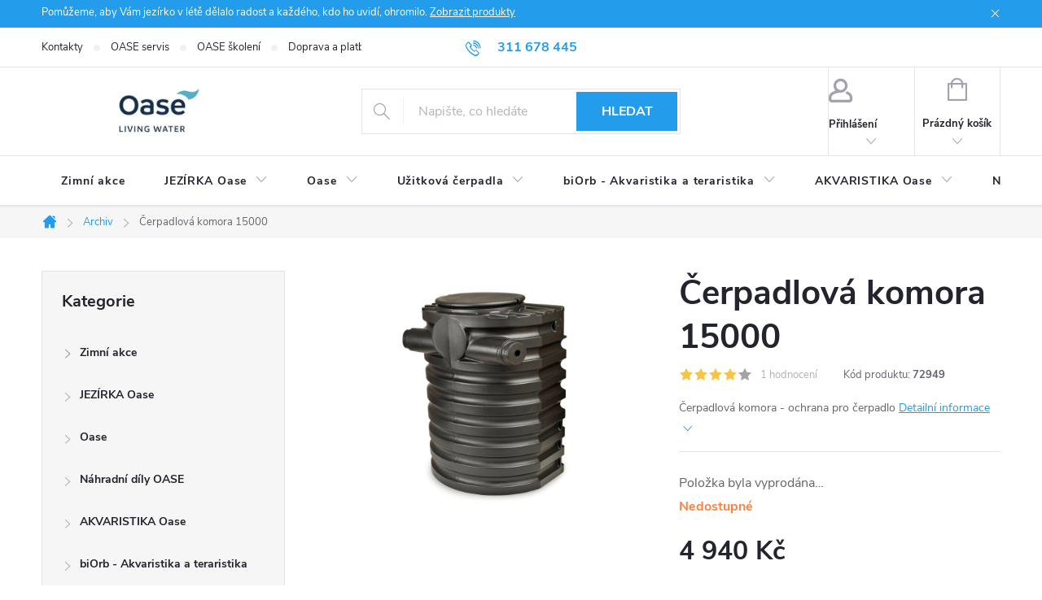

--- FILE ---
content_type: text/html; charset=utf-8
request_url: https://www.oase-filtrace.cz/cerpadlova-komora-15000/
body_size: 31261
content:
<!doctype html><html lang="cs" dir="ltr" class="header-background-light external-fonts-loaded"><head><meta charset="utf-8" /><meta name="viewport" content="width=device-width,initial-scale=1" /><title>Čerpadlová komora 15000 - Oase-Filtrace.cz</title><link rel="preconnect" href="https://cdn.myshoptet.com" /><link rel="dns-prefetch" href="https://cdn.myshoptet.com" /><link rel="preload" href="https://cdn.myshoptet.com/prj/dist/master/cms/libs/jquery/jquery-1.11.3.min.js" as="script" /><link href="https://cdn.myshoptet.com/prj/dist/master/cms/templates/frontend_templates/shared/css/font-face/source-sans-3.css" rel="stylesheet"><link href="https://cdn.myshoptet.com/prj/dist/master/cms/templates/frontend_templates/shared/css/font-face/exo-2.css" rel="stylesheet"><script>
dataLayer = [];
dataLayer.push({'shoptet' : {
    "pageId": 3039,
    "pageType": "productDetail",
    "currency": "CZK",
    "currencyInfo": {
        "decimalSeparator": ",",
        "exchangeRate": 1,
        "priceDecimalPlaces": 2,
        "symbol": "K\u010d",
        "symbolLeft": 0,
        "thousandSeparator": " "
    },
    "language": "cs",
    "projectId": 380366,
    "product": {
        "id": 1371,
        "guid": "8630b614-1207-11eb-94b2-0cc47a6b4bcc",
        "hasVariants": false,
        "codes": [
            {
                "code": 72949
            }
        ],
        "code": "72949",
        "name": "\u010cerpadlov\u00e1 komora 15000",
        "appendix": "",
        "weight": 0,
        "manufacturer": "Oase",
        "manufacturerGuid": "1EF53339EA8D617E8D41DA0BA3DED3EE",
        "currentCategory": "Archiv",
        "currentCategoryGuid": "a0abf1ca-4d4a-11f0-bfa8-8a0971c006b6",
        "defaultCategory": "Archiv",
        "defaultCategoryGuid": "a0abf1ca-4d4a-11f0-bfa8-8a0971c006b6",
        "currency": "CZK",
        "priceWithVat": 4940
    },
    "stocks": [
        {
            "id": "ext",
            "title": "Sklad",
            "isDeliveryPoint": 0,
            "visibleOnEshop": 1
        }
    ],
    "cartInfo": {
        "id": null,
        "freeShipping": false,
        "freeShippingFrom": 1000,
        "leftToFreeGift": {
            "formattedPrice": "0 K\u010d",
            "priceLeft": 0
        },
        "freeGift": false,
        "leftToFreeShipping": {
            "priceLeft": 1000,
            "dependOnRegion": 0,
            "formattedPrice": "1 000 K\u010d"
        },
        "discountCoupon": [],
        "getNoBillingShippingPrice": {
            "withoutVat": 0,
            "vat": 0,
            "withVat": 0
        },
        "cartItems": [],
        "taxMode": "ORDINARY"
    },
    "cart": [],
    "customer": {
        "priceRatio": 1,
        "priceListId": 1,
        "groupId": null,
        "registered": false,
        "mainAccount": false
    }
}});
</script>
<meta property="og:type" content="website"><meta property="og:site_name" content="oase-filtrace.cz"><meta property="og:url" content="https://www.oase-filtrace.cz/cerpadlova-komora-15000/"><meta property="og:title" content="Čerpadlová komora 15000 - Oase-Filtrace.cz"><meta name="author" content="Oase-Filtrace.cz"><meta name="web_author" content="Shoptet.cz"><meta name="dcterms.rightsHolder" content="www.oase-filtrace.cz"><meta name="robots" content="index,follow"><meta property="og:image" content="https://cdn.myshoptet.com/usr/www.oase-filtrace.cz/user/shop/big/1371_cerpadlova-komora-15000.jpg?676dbd0b"><meta property="og:description" content="Čerpadlová komora 15000. Čerpadlová komora - ochrana pro čerpadlo"><meta name="description" content="Čerpadlová komora 15000. Čerpadlová komora - ochrana pro čerpadlo"><meta property="product:price:amount" content="4940"><meta property="product:price:currency" content="CZK"><style>:root {--color-primary: #239ceb;--color-primary-h: 204;--color-primary-s: 83%;--color-primary-l: 53%;--color-primary-hover: #1997e5;--color-primary-hover-h: 203;--color-primary-hover-s: 80%;--color-primary-hover-l: 50%;--color-secondary: #468c98;--color-secondary-h: 189;--color-secondary-s: 37%;--color-secondary-l: 44%;--color-secondary-hover: #3b7580;--color-secondary-hover-h: 190;--color-secondary-hover-s: 37%;--color-secondary-hover-l: 37%;--color-tertiary: #ffc807;--color-tertiary-h: 47;--color-tertiary-s: 100%;--color-tertiary-l: 51%;--color-tertiary-hover: #ffbb00;--color-tertiary-hover-h: 44;--color-tertiary-hover-s: 100%;--color-tertiary-hover-l: 50%;--color-header-background: #ffffff;--template-font: "Source Sans 3";--template-headings-font: "Exo 2";--header-background-url: url("[data-uri]");--cookies-notice-background: #1A1937;--cookies-notice-color: #F8FAFB;--cookies-notice-button-hover: #f5f5f5;--cookies-notice-link-hover: #27263f;--templates-update-management-preview-mode-content: "Náhled aktualizací šablony je aktivní pro váš prohlížeč."}</style>
    <script>var shoptet = shoptet || {};</script>
    <script src="https://cdn.myshoptet.com/prj/dist/master/shop/dist/main-3g-header.js.05f199e7fd2450312de2.js"></script>
<!-- User include --><!-- service 776(417) html code header -->
<link type="text/css" rel="stylesheet" media="all"  href="https://cdn.myshoptet.com/usr/paxio.myshoptet.com/user/documents/blank/style.css?v1602546"/>
<link href="https://cdn.myshoptet.com/prj/dist/master/shop/dist/font-shoptet-11.css.62c94c7785ff2cea73b2.css" rel="stylesheet">
<link href="https://cdn.myshoptet.com/usr/paxio.myshoptet.com/user/documents/blank/ikony.css?v9" rel="stylesheet">
<link type="text/css" rel="stylesheet" media="screen"  href="https://cdn.myshoptet.com/usr/paxio.myshoptet.com/user/documents/blank/preklady.css?v27" />
<link rel="stylesheet" href="https://cdn.myshoptet.com/usr/paxio.myshoptet.com/user/documents/blank/Slider/slick.css" />
<link rel="stylesheet" href="https://cdn.myshoptet.com/usr/paxio.myshoptet.com/user/documents/blank/Slider/slick-theme.css?v4" />
<link rel="stylesheet" href="https://cdn.myshoptet.com/usr/paxio.myshoptet.com/user/documents/blank/Slider/slick-classic.css?v3" />

<!-- project html code header -->
<style>
@media screen and (min-width: 1200px){
.content-inner {max-width: none;}
}

/* změna ikony sluchátek na e-mail */
.link-icon.chat::before {content: '\e910'; font-size: 16px;}
</style>
<!-- /User include --><link rel="shortcut icon" href="/favicon.ico" type="image/x-icon" /><link rel="canonical" href="https://www.oase-filtrace.cz/cerpadlova-komora-15000/" /><style>/* custom background */@media (min-width: 992px) {body {background-position: top center;background-repeat: no-repeat;background-attachment: fixed;}}</style>    <!-- Global site tag (gtag.js) - Google Analytics -->
    <script async src="https://www.googletagmanager.com/gtag/js?id=G-5B6EXCTD6Q"></script>
    <script>
        
        window.dataLayer = window.dataLayer || [];
        function gtag(){dataLayer.push(arguments);}
        

        
        gtag('js', new Date());

        
                gtag('config', 'G-5B6EXCTD6Q', {"groups":"GA4","send_page_view":false,"content_group":"productDetail","currency":"CZK","page_language":"cs"});
        
        
        
        
        
        
                    gtag('event', 'page_view', {"send_to":"GA4","page_language":"cs","content_group":"productDetail","currency":"CZK"});
        
                gtag('set', 'currency', 'CZK');

        gtag('event', 'view_item', {
            "send_to": "UA",
            "items": [
                {
                    "id": "72949",
                    "name": "\u010cerpadlov\u00e1 komora 15000",
                    "category": "Archiv",
                                        "brand": "Oase",
                                                            "price": 4940
                }
            ]
        });
        
        
        
        
        
                    gtag('event', 'view_item', {"send_to":"GA4","page_language":"cs","content_group":"productDetail","value":4940,"currency":"CZK","items":[{"item_id":"72949","item_name":"\u010cerpadlov\u00e1 komora 15000","item_brand":"Oase","item_category":"Archiv","price":4940,"quantity":1,"index":0}]});
        
        
        
        
        
        
        
        document.addEventListener('DOMContentLoaded', function() {
            if (typeof shoptet.tracking !== 'undefined') {
                for (var id in shoptet.tracking.bannersList) {
                    gtag('event', 'view_promotion', {
                        "send_to": "UA",
                        "promotions": [
                            {
                                "id": shoptet.tracking.bannersList[id].id,
                                "name": shoptet.tracking.bannersList[id].name,
                                "position": shoptet.tracking.bannersList[id].position
                            }
                        ]
                    });
                }
            }

            shoptet.consent.onAccept(function(agreements) {
                if (agreements.length !== 0) {
                    console.debug('gtag consent accept');
                    var gtagConsentPayload =  {
                        'ad_storage': agreements.includes(shoptet.config.cookiesConsentOptPersonalisation)
                            ? 'granted' : 'denied',
                        'analytics_storage': agreements.includes(shoptet.config.cookiesConsentOptAnalytics)
                            ? 'granted' : 'denied',
                                                                                                'ad_user_data': agreements.includes(shoptet.config.cookiesConsentOptPersonalisation)
                            ? 'granted' : 'denied',
                        'ad_personalization': agreements.includes(shoptet.config.cookiesConsentOptPersonalisation)
                            ? 'granted' : 'denied',
                        };
                    console.debug('update consent data', gtagConsentPayload);
                    gtag('consent', 'update', gtagConsentPayload);
                    dataLayer.push(
                        { 'event': 'update_consent' }
                    );
                }
            });
        });
    </script>
</head><body class="desktop id-3039 in-archiv template-11 type-product type-detail multiple-columns-body columns-3 blank-mode blank-mode-css ums_forms_redesign--off ums_a11y_category_page--on ums_discussion_rating_forms--off ums_flags_display_unification--on ums_a11y_login--on mobile-header-version-1">
        <div id="fb-root"></div>
        <script>
            window.fbAsyncInit = function() {
                FB.init({
//                    appId            : 'your-app-id',
                    autoLogAppEvents : true,
                    xfbml            : true,
                    version          : 'v19.0'
                });
            };
        </script>
        <script async defer crossorigin="anonymous" src="https://connect.facebook.net/cs_CZ/sdk.js"></script><a href="#content" class="skip-link sr-only">Přejít na obsah</a><div class="overall-wrapper"><div class="site-msg information"><div class="container"><div class="text">Pomůžeme, aby Vám jezírko v létě dělalo radost a každého, kdo ho uvidí, ohromilo.  <a href="https://www.oase-filtrace.cz/letni-akce/">Zobrazit produkty</a></div><div class="close js-close-information-msg"></div></div></div><div class="user-action"><div class="container">
    <div class="user-action-in">
                    <div id="login" class="user-action-login popup-widget login-widget" role="dialog" aria-labelledby="loginHeading">
        <div class="popup-widget-inner">
                            <h2 id="loginHeading">Přihlášení k vašemu účtu</h2><div id="customerLogin"><form action="/action/Customer/Login/" method="post" id="formLoginIncluded" class="csrf-enabled formLogin" data-testid="formLogin"><input type="hidden" name="referer" value="" /><div class="form-group"><div class="input-wrapper email js-validated-element-wrapper no-label"><input type="email" name="email" class="form-control" autofocus placeholder="E-mailová adresa (např. jan@novak.cz)" data-testid="inputEmail" autocomplete="email" required /></div></div><div class="form-group"><div class="input-wrapper password js-validated-element-wrapper no-label"><input type="password" name="password" class="form-control" placeholder="Heslo" data-testid="inputPassword" autocomplete="current-password" required /><span class="no-display">Nemůžete vyplnit toto pole</span><input type="text" name="surname" value="" class="no-display" /></div></div><div class="form-group"><div class="login-wrapper"><button type="submit" class="btn btn-secondary btn-text btn-login" data-testid="buttonSubmit">Přihlásit se</button><div class="password-helper"><a href="/registrace/" data-testid="signup" rel="nofollow">Nová registrace</a><a href="/klient/zapomenute-heslo/" rel="nofollow">Zapomenuté heslo</a></div></div></div></form>
</div>                    </div>
    </div>

                            <div id="cart-widget" class="user-action-cart popup-widget cart-widget loader-wrapper" data-testid="popupCartWidget" role="dialog" aria-hidden="true">
    <div class="popup-widget-inner cart-widget-inner place-cart-here">
        <div class="loader-overlay">
            <div class="loader"></div>
        </div>
    </div>

    <div class="cart-widget-button">
        <a href="/kosik/" class="btn btn-conversion" id="continue-order-button" rel="nofollow" data-testid="buttonNextStep">Pokračovat do košíku</a>
    </div>
</div>
            </div>
</div>
</div><div class="top-navigation-bar" data-testid="topNavigationBar">

    <div class="container">

        <div class="top-navigation-contacts">
            <strong>Zákaznická podpora:</strong><a href="tel:311678445" class="project-phone" aria-label="Zavolat na 311678445" data-testid="contactboxPhone"><span>311 678 445</span></a><a href="mailto:obchod@vladeko.cz" class="project-email" data-testid="contactboxEmail"><span>obchod@vladeko.cz</span></a>        </div>

                            <div class="top-navigation-menu">
                <div class="top-navigation-menu-trigger"></div>
                <ul class="top-navigation-bar-menu">
                                            <li class="top-navigation-menu-item-29">
                            <a href="/kontakty/">Kontakty</a>
                        </li>
                                            <li class="top-navigation-menu-item-2328">
                            <a href="/oase-servis/">OASE servis</a>
                        </li>
                                            <li class="top-navigation-menu-item-2334">
                            <a href="/oase-skoleni/">OASE školení</a>
                        </li>
                                            <li class="top-navigation-menu-item-2319">
                            <a href="/doprava-a-platba/">Doprava a platba</a>
                        </li>
                                            <li class="top-navigation-menu-item-2316">
                            <a href="/dotazy/">FAQ</a>
                        </li>
                                            <li class="top-navigation-menu-item-39">
                            <a href="/obchodni-podminky/">Obchodní podmínky</a>
                        </li>
                                            <li class="top-navigation-menu-item-691">
                            <a href="/podminky-ochrany-osobnich-udaju/">Ochrana údajů</a>
                        </li>
                                    </ul>
                <ul class="top-navigation-bar-menu-helper"></ul>
            </div>
        
        <div class="top-navigation-tools">
            <div class="responsive-tools">
                <a href="#" class="toggle-window" data-target="search" aria-label="Hledat" data-testid="linkSearchIcon"></a>
                                                            <a href="#" class="toggle-window" data-target="login"></a>
                                                    <a href="#" class="toggle-window" data-target="navigation" aria-label="Menu" data-testid="hamburgerMenu"></a>
            </div>
                        <button class="top-nav-button top-nav-button-login toggle-window" type="button" data-target="login" aria-haspopup="dialog" aria-controls="login" aria-expanded="false" data-testid="signin"><span>Přihlášení</span></button>        </div>

    </div>

</div>
<header id="header"><div class="container navigation-wrapper">
    <div class="header-top">
        <div class="site-name-wrapper">
            <div class="site-name"><a href="/" data-testid="linkWebsiteLogo"><img src="https://cdn.myshoptet.com/usr/www.oase-filtrace.cz/user/logos/oase-1.jpg" alt="Oase-Filtrace.cz" fetchpriority="low" /></a></div>        </div>
        <div class="search" itemscope itemtype="https://schema.org/WebSite">
            <meta itemprop="headline" content="Archiv"/><meta itemprop="url" content="https://www.oase-filtrace.cz"/><meta itemprop="text" content="Čerpadlová komora 15000. Čerpadlová komora - ochrana pro čerpadlo"/>            <form action="/action/ProductSearch/prepareString/" method="post"
    id="formSearchForm" class="search-form compact-form js-search-main"
    itemprop="potentialAction" itemscope itemtype="https://schema.org/SearchAction" data-testid="searchForm">
    <fieldset>
        <meta itemprop="target"
            content="https://www.oase-filtrace.cz/vyhledavani/?string={string}"/>
        <input type="hidden" name="language" value="cs"/>
        
            
<input
    type="search"
    name="string"
        class="query-input form-control search-input js-search-input"
    placeholder="Napište, co hledáte"
    autocomplete="off"
    required
    itemprop="query-input"
    aria-label="Vyhledávání"
    data-testid="searchInput"
>
            <button type="submit" class="btn btn-default" data-testid="searchBtn">Hledat</button>
        
    </fieldset>
</form>
        </div>
        <div class="navigation-buttons">
                
    <a href="/kosik/" class="btn btn-icon toggle-window cart-count" data-target="cart" data-hover="true" data-redirect="true" data-testid="headerCart" rel="nofollow" aria-haspopup="dialog" aria-expanded="false" aria-controls="cart-widget">
        
                <span class="sr-only">Nákupní košík</span>
        
            <span class="cart-price visible-lg-inline-block" data-testid="headerCartPrice">
                                    Prázdný košík                            </span>
        
    
            </a>
        </div>
    </div>
    <nav id="navigation" aria-label="Hlavní menu" data-collapsible="true"><div class="navigation-in menu"><ul class="menu-level-1" role="menubar" data-testid="headerMenuItems"><li class="menu-item-2766" role="none"><a href="/zimni-akce/" target="blank" data-testid="headerMenuItem" role="menuitem" aria-expanded="false"><b>Zimní akce</b></a></li>
<li class="menu-item-1794 ext" role="none"><a href="/jezirka-oase/" data-testid="headerMenuItem" role="menuitem" aria-haspopup="true" aria-expanded="false"><b>JEZÍRKA Oase</b><span class="submenu-arrow"></span></a><ul class="menu-level-2" aria-label="JEZÍRKA Oase" tabindex="-1" role="menu"><li class="menu-item-1824 has-third-level" role="none"><a href="/cerpadla-pro-jezirka-a-zahradni-fontany/" class="menu-image" data-testid="headerMenuItem" tabindex="-1" aria-hidden="true"><img src="data:image/svg+xml,%3Csvg%20width%3D%22140%22%20height%3D%22100%22%20xmlns%3D%22http%3A%2F%2Fwww.w3.org%2F2000%2Fsvg%22%3E%3C%2Fsvg%3E" alt="" aria-hidden="true" width="140" height="100"  data-src="https://cdn.myshoptet.com/usr/www.oase-filtrace.cz/user/categories/thumb/cerpadla-pro-zahradni-jezirka.jpg" fetchpriority="low" /></a><div><a href="/cerpadla-pro-jezirka-a-zahradni-fontany/" data-testid="headerMenuItem" role="menuitem"><span>Čerpadla pro jezírka a zahradní fontány</span></a>
                                                    <ul class="menu-level-3" role="menu">
                                                                    <li class="menu-item-1971" role="none">
                                        <a href="/filtracni-a-potocni-cerpadla/" data-testid="headerMenuItem" role="menuitem">
                                            Filtrační a potoční čerpadla</a>,                                    </li>
                                                                    <li class="menu-item-1983" role="none">
                                        <a href="/cerpadla-12-v-pro-koupaci-jezirka/" data-testid="headerMenuItem" role="menuitem">
                                            Čerpadla 12 V pro koupací jezírka</a>,                                    </li>
                                                                    <li class="menu-item-1977" role="none">
                                        <a href="/fontanova-cerpadla/" data-testid="headerMenuItem" role="menuitem">
                                            Fontánová čerpadla</a>,                                    </li>
                                                                    <li class="menu-item-3045" role="none">
                                        <a href="/solarni-cerpadla/" data-testid="headerMenuItem" role="menuitem">
                                            Solární čerpadla</a>,                                    </li>
                                                                    <li class="menu-item-1986" role="none">
                                        <a href="/prislusenstvi-pro-jezirkova-cerpadla/" data-testid="headerMenuItem" role="menuitem">
                                            Příslušenství pro jezírková čerpadla</a>                                    </li>
                                                            </ul>
                        </div></li><li class="menu-item-1800 has-third-level" role="none"><a href="/uzitkova-cerpadla/" class="menu-image" data-testid="headerMenuItem" tabindex="-1" aria-hidden="true"><img src="data:image/svg+xml,%3Csvg%20width%3D%22140%22%20height%3D%22100%22%20xmlns%3D%22http%3A%2F%2Fwww.w3.org%2F2000%2Fsvg%22%3E%3C%2Fsvg%3E" alt="" aria-hidden="true" width="140" height="100"  data-src="https://cdn.myshoptet.com/usr/www.oase-filtrace.cz/user/categories/thumb/3489.jpg" fetchpriority="low" /></a><div><a href="/uzitkova-cerpadla/" data-testid="headerMenuItem" role="menuitem"><span>Užitková čerpadla</span></a>
                                                    <ul class="menu-level-3" role="menu">
                                                                    <li class="menu-item-1866" role="none">
                                        <a href="/drenazni-cerpadla/" data-testid="headerMenuItem" role="menuitem">
                                            Drenážní čerpadla</a>,                                    </li>
                                                                    <li class="menu-item-1863" role="none">
                                        <a href="/cerpadla-pro-zavlahy/" data-testid="headerMenuItem" role="menuitem">
                                            Čerpadla pro závlahy</a>,                                    </li>
                                                                    <li class="menu-item-1869" role="none">
                                        <a href="/doplnky-pro-uzitkova-cerpadla/" data-testid="headerMenuItem" role="menuitem">
                                            Doplňky pro užitková čerpadla</a>                                    </li>
                                                            </ul>
                        </div></li><li class="menu-item-1821 has-third-level" role="none"><a href="/filtry-pro-jezirka/" class="menu-image" data-testid="headerMenuItem" tabindex="-1" aria-hidden="true"><img src="data:image/svg+xml,%3Csvg%20width%3D%22140%22%20height%3D%22100%22%20xmlns%3D%22http%3A%2F%2Fwww.w3.org%2F2000%2Fsvg%22%3E%3C%2Fsvg%3E" alt="" aria-hidden="true" width="140" height="100"  data-src="https://cdn.myshoptet.com/usr/www.oase-filtrace.cz/user/categories/thumb/444-12.jpg" fetchpriority="low" /></a><div><a href="/filtry-pro-jezirka/" data-testid="headerMenuItem" role="menuitem"><span>Filtry pro jezírka</span></a>
                                                    <ul class="menu-level-3" role="menu">
                                                                    <li class="menu-item-1944" role="none">
                                        <a href="/prutokove-filtry/" data-testid="headerMenuItem" role="menuitem">
                                            Průtokové filtry</a>,                                    </li>
                                                                    <li class="menu-item-1947" role="none">
                                        <a href="/tlakove-filtry/" data-testid="headerMenuItem" role="menuitem">
                                            Tlakové filtry</a>,                                    </li>
                                                                    <li class="menu-item-1950" role="none">
                                        <a href="/modularni-filtry/" data-testid="headerMenuItem" role="menuitem">
                                            Modulární filtry</a>,                                    </li>
                                                                    <li class="menu-item-1962" role="none">
                                        <a href="/podvodni-filtry/" data-testid="headerMenuItem" role="menuitem">
                                            Podvodní filtry</a>,                                    </li>
                                                                    <li class="menu-item-1953" role="none">
                                        <a href="/filtracni-sety-pro-zahradni-jezirka/" data-testid="headerMenuItem" role="menuitem">
                                            Filtrační sety pro zahradní jezírka</a>,                                    </li>
                                                                    <li class="menu-item-2616" role="none">
                                        <a href="/dekorativni-kryty-pro-filtry/" data-testid="headerMenuItem" role="menuitem">
                                            Dekorativní kryty pro filtry</a>,                                    </li>
                                                                    <li class="menu-item-1968" role="none">
                                        <a href="/prislusenstvi-pro-jezirkove-filtry-a-vzduchovani/" data-testid="headerMenuItem" role="menuitem">
                                            Příslušenství pro jezírkové filtry a provzdušňovače</a>,                                    </li>
                                                                    <li class="menu-item-2643" role="none">
                                        <a href="/prislusenstvi-pro-filtry-proficlear/" data-testid="headerMenuItem" role="menuitem">
                                            Příslušenství pro filtry ProfiClear</a>,                                    </li>
                                                                    <li class="menu-item-2637" role="none">
                                        <a href="/nahradni-filtracni-peny-pro-jezirkove-filtry/" data-testid="headerMenuItem" role="menuitem">
                                            Náhradní filtrační pěny pro jezírkové filtry</a>                                    </li>
                                                            </ul>
                        </div></li><li class="menu-item-1959 has-third-level" role="none"><a href="/uv-lampy-pro-zahradni-jezirka/" class="menu-image" data-testid="headerMenuItem" tabindex="-1" aria-hidden="true"><img src="data:image/svg+xml,%3Csvg%20width%3D%22140%22%20height%3D%22100%22%20xmlns%3D%22http%3A%2F%2Fwww.w3.org%2F2000%2Fsvg%22%3E%3C%2Fsvg%3E" alt="" aria-hidden="true" width="140" height="100"  data-src="https://cdn.myshoptet.com/usr/www.oase-filtrace.cz/user/categories/thumb/uv-lampy.jpg" fetchpriority="low" /></a><div><a href="/uv-lampy-pro-zahradni-jezirka/" data-testid="headerMenuItem" role="menuitem"><span>UV lampy pro zahradní jezírka</span></a>
                                                    <ul class="menu-level-3" role="menu">
                                                                    <li class="menu-item-2595" role="none">
                                        <a href="/prislusenstvi-pro-uv-lampy/" data-testid="headerMenuItem" role="menuitem">
                                            Příslušenství pro UV lampy</a>                                    </li>
                                                            </ul>
                        </div></li><li class="menu-item-1857 has-third-level" role="none"><a href="/provzdusnovace-jezirek/" class="menu-image" data-testid="headerMenuItem" tabindex="-1" aria-hidden="true"><img src="data:image/svg+xml,%3Csvg%20width%3D%22140%22%20height%3D%22100%22%20xmlns%3D%22http%3A%2F%2Fwww.w3.org%2F2000%2Fsvg%22%3E%3C%2Fsvg%3E" alt="" aria-hidden="true" width="140" height="100"  data-src="https://cdn.myshoptet.com/usr/www.oase-filtrace.cz/user/categories/thumb/720-1.jpg" fetchpriority="low" /></a><div><a href="/provzdusnovace-jezirek/" data-testid="headerMenuItem" role="menuitem"><span>Provzdušňovače jezírek</span></a>
                                                    <ul class="menu-level-3" role="menu">
                                                                    <li class="menu-item-2145" role="none">
                                        <a href="/airflo/" data-testid="headerMenuItem" role="menuitem">
                                            AirFlo</a>,                                    </li>
                                                                    <li class="menu-item-2142" role="none">
                                        <a href="/aquaair/" data-testid="headerMenuItem" role="menuitem">
                                            AquaAir</a>,                                    </li>
                                                                    <li class="menu-item-2136" role="none">
                                        <a href="/aquaoxy/" data-testid="headerMenuItem" role="menuitem">
                                            AquaOxy</a>,                                    </li>
                                                                    <li class="menu-item-2139" role="none">
                                        <a href="/oxytex/" data-testid="headerMenuItem" role="menuitem">
                                            OxyTex</a>                                    </li>
                                                            </ul>
                        </div></li><li class="menu-item-1965" role="none"><a href="/ochrana-proti-zamrzani/" class="menu-image" data-testid="headerMenuItem" tabindex="-1" aria-hidden="true"><img src="data:image/svg+xml,%3Csvg%20width%3D%22140%22%20height%3D%22100%22%20xmlns%3D%22http%3A%2F%2Fwww.w3.org%2F2000%2Fsvg%22%3E%3C%2Fsvg%3E" alt="" aria-hidden="true" width="140" height="100"  data-src="https://cdn.myshoptet.com/usr/www.oase-filtrace.cz/user/categories/thumb/ochrana-proti-zamrzani.jpg" fetchpriority="low" /></a><div><a href="/ochrana-proti-zamrzani/" data-testid="headerMenuItem" role="menuitem"><span>Ochrana proti zamrzání</span></a>
                        </div></li><li class="menu-item-1827 has-third-level" role="none"><a href="/stavba-jezirka-a-potoka/" class="menu-image" data-testid="headerMenuItem" tabindex="-1" aria-hidden="true"><img src="data:image/svg+xml,%3Csvg%20width%3D%22140%22%20height%3D%22100%22%20xmlns%3D%22http%3A%2F%2Fwww.w3.org%2F2000%2Fsvg%22%3E%3C%2Fsvg%3E" alt="" aria-hidden="true" width="140" height="100"  data-src="https://cdn.myshoptet.com/usr/www.oase-filtrace.cz/user/categories/thumb/4203-25.jpg" fetchpriority="low" /></a><div><a href="/stavba-jezirka-a-potoka/" data-testid="headerMenuItem" role="menuitem"><span>Stavba jezírka a potoka</span></a>
                                                    <ul class="menu-level-3" role="menu">
                                                                    <li class="menu-item-1998" role="none">
                                        <a href="/prislusenstvi-pro-stavbu-jezirek-a-potoku/" data-testid="headerMenuItem" role="menuitem">
                                            Příslušenství pro stavbu jezírek a potoků</a>,                                    </li>
                                                                    <li class="menu-item-2610" role="none">
                                        <a href="/potocni-dilce/" data-testid="headerMenuItem" role="menuitem">
                                            Potoční dílce</a>,                                    </li>
                                                                    <li class="menu-item-1989" role="none">
                                        <a href="/plastova-jezirka/" data-testid="headerMenuItem" role="menuitem">
                                            Plastová jezírka</a>,                                    </li>
                                                                    <li class="menu-item-2004" role="none">
                                        <a href="/zasobni-nadrze-pro-zahradni-jezirka/" data-testid="headerMenuItem" role="menuitem">
                                            Zásobní nádrže pro zahradní jezírka</a>,                                    </li>
                                                                    <li class="menu-item-2001" role="none">
                                        <a href="/dekoracni-prvky-do-jezirek/" data-testid="headerMenuItem" role="menuitem">
                                            Dekorační prvky do jezírek</a>,                                    </li>
                                                                    <li class="menu-item-2007" role="none">
                                        <a href="/hadice-pro-zahradni-jezirka/" data-testid="headerMenuItem" role="menuitem">
                                            Hadice pro zahradní jezírka</a>,                                    </li>
                                                                    <li class="menu-item-2658" role="none">
                                        <a href="/hadicove-spony--koncovky-a-pripojky/" data-testid="headerMenuItem" role="menuitem">
                                            Hadicové spony, koncovky a přípojky</a>,                                    </li>
                                                                    <li class="menu-item-2010" role="none">
                                        <a href="/potreby-pro-pestovani-vodnich-rostlin/" data-testid="headerMenuItem" role="menuitem">
                                            Potřeby pro pěstování vodních rostlin</a>                                    </li>
                                                            </ul>
                        </div></li><li class="menu-item-1833 has-third-level" role="none"><a href="/fontany/" class="menu-image" data-testid="headerMenuItem" tabindex="-1" aria-hidden="true"><img src="data:image/svg+xml,%3Csvg%20width%3D%22140%22%20height%3D%22100%22%20xmlns%3D%22http%3A%2F%2Fwww.w3.org%2F2000%2Fsvg%22%3E%3C%2Fsvg%3E" alt="" aria-hidden="true" width="140" height="100"  data-src="https://cdn.myshoptet.com/usr/www.oase-filtrace.cz/user/categories/thumb/fontany.jpg" fetchpriority="low" /></a><div><a href="/fontany/" data-testid="headerMenuItem" role="menuitem"><span>Fontány</span></a>
                                                    <ul class="menu-level-3" role="menu">
                                                                    <li class="menu-item-2028" role="none">
                                        <a href="/fontany-do-jezirek/" data-testid="headerMenuItem" role="menuitem">
                                            Fontány do jezírek</a>,                                    </li>
                                                                    <li class="menu-item-2625" role="none">
                                        <a href="/dynamicke-fontany/" data-testid="headerMenuItem" role="menuitem">
                                            Dynamické fontány</a>,                                    </li>
                                                                    <li class="menu-item-2034" role="none">
                                        <a href="/fontany-bez-jezirka/" data-testid="headerMenuItem" role="menuitem">
                                            Fontány bez jezírka</a>,                                    </li>
                                                                    <li class="menu-item-2037" role="none">
                                        <a href="/plovouci-fontany/" data-testid="headerMenuItem" role="menuitem">
                                            Plovoucí fontány</a>,                                    </li>
                                                                    <li class="menu-item-2040" role="none">
                                        <a href="/fontanove-trysky/" data-testid="headerMenuItem" role="menuitem">
                                            Fontánové trysky</a>,                                    </li>
                                                                    <li class="menu-item-2043" role="none">
                                        <a href="/chrlice/" data-testid="headerMenuItem" role="menuitem">
                                            Chrliče</a>,                                    </li>
                                                                    <li class="menu-item-2049" role="none">
                                        <a href="/prislusenstvi-fontan/" data-testid="headerMenuItem" role="menuitem">
                                            Příslušenství fontán</a>                                    </li>
                                                            </ul>
                        </div></li><li class="menu-item-2031 has-third-level" role="none"><a href="/vodopady/" class="menu-image" data-testid="headerMenuItem" tabindex="-1" aria-hidden="true"><img src="data:image/svg+xml,%3Csvg%20width%3D%22140%22%20height%3D%22100%22%20xmlns%3D%22http%3A%2F%2Fwww.w3.org%2F2000%2Fsvg%22%3E%3C%2Fsvg%3E" alt="" aria-hidden="true" width="140" height="100"  data-src="https://cdn.myshoptet.com/usr/www.oase-filtrace.cz/user/categories/thumb/396.jpg" fetchpriority="low" /></a><div><a href="/vodopady/" data-testid="headerMenuItem" role="menuitem"><span>Vodopády</span></a>
                                                    <ul class="menu-level-3" role="menu">
                                                                    <li class="menu-item-1851" role="none">
                                        <a href="/vodni-hry/" data-testid="headerMenuItem" role="menuitem">
                                            Vodní hry</a>                                    </li>
                                                            </ul>
                        </div></li><li class="menu-item-1836 has-third-level" role="none"><a href="/osvetleni-jezirek-a-vodopadu/" class="menu-image" data-testid="headerMenuItem" tabindex="-1" aria-hidden="true"><img src="data:image/svg+xml,%3Csvg%20width%3D%22140%22%20height%3D%22100%22%20xmlns%3D%22http%3A%2F%2Fwww.w3.org%2F2000%2Fsvg%22%3E%3C%2Fsvg%3E" alt="" aria-hidden="true" width="140" height="100"  data-src="https://cdn.myshoptet.com/usr/www.oase-filtrace.cz/user/categories/thumb/osvetleni-jezirek.jpg" fetchpriority="low" /></a><div><a href="/osvetleni-jezirek-a-vodopadu/" data-testid="headerMenuItem" role="menuitem"><span>Osvětlení jezírek a vodopádů</span></a>
                                                    <ul class="menu-level-3" role="menu">
                                                                    <li class="menu-item-2055" role="none">
                                        <a href="/led-osvetleni/" data-testid="headerMenuItem" role="menuitem">
                                            LED osvětlení</a>,                                    </li>
                                                                    <li class="menu-item-2058" role="none">
                                        <a href="/bodove-osvetleni/" data-testid="headerMenuItem" role="menuitem">
                                            Bodové osvětlení</a>,                                    </li>
                                                                    <li class="menu-item-2052" role="none">
                                        <a href="/podvodni-osvetleni/" data-testid="headerMenuItem" role="menuitem">
                                            Podvodní osvětlení</a>,                                    </li>
                                                                    <li class="menu-item-2061" role="none">
                                        <a href="/osvetleni-vodopadu-a-chrlicu/" data-testid="headerMenuItem" role="menuitem">
                                            Osvětlení vodopádů a chrličů</a>,                                    </li>
                                                                    <li class="menu-item-2067" role="none">
                                        <a href="/prislusenstvi-pro-osvetleni-jezirek/" data-testid="headerMenuItem" role="menuitem">
                                            Příslušenství pro osvětlení jezírek</a>                                    </li>
                                                            </ul>
                        </div></li><li class="menu-item-1839 has-third-level" role="none"><a href="/elektricke-rozvody-pro-jezirka/" class="menu-image" data-testid="headerMenuItem" tabindex="-1" aria-hidden="true"><img src="data:image/svg+xml,%3Csvg%20width%3D%22140%22%20height%3D%22100%22%20xmlns%3D%22http%3A%2F%2Fwww.w3.org%2F2000%2Fsvg%22%3E%3C%2Fsvg%3E" alt="" aria-hidden="true" width="140" height="100"  data-src="https://cdn.myshoptet.com/usr/www.oase-filtrace.cz/user/categories/thumb/elektrina-u-jezirek.jpg" fetchpriority="low" /></a><div><a href="/elektricke-rozvody-pro-jezirka/" data-testid="headerMenuItem" role="menuitem"><span>Elektrické rozvody pro jezírka</span></a>
                                                    <ul class="menu-level-3" role="menu">
                                                                    <li class="menu-item-2148" role="none">
                                        <a href="/inscenio-zahradni-zasuvky/" data-testid="headerMenuItem" role="menuitem">
                                            InScenio - zahradní zásuvky</a>,                                    </li>
                                                                    <li class="menu-item-2598" role="none">
                                        <a href="/prislusenstvi-pro-el--rozvody/" data-testid="headerMenuItem" role="menuitem">
                                            Příslušenství pro el. rozvody</a>                                    </li>
                                                            </ul>
                        </div></li><li class="menu-item-1830 has-third-level" role="none"><a href="/cisteni-a-pece-o-jezirka/" class="menu-image" data-testid="headerMenuItem" tabindex="-1" aria-hidden="true"><img src="data:image/svg+xml,%3Csvg%20width%3D%22140%22%20height%3D%22100%22%20xmlns%3D%22http%3A%2F%2Fwww.w3.org%2F2000%2Fsvg%22%3E%3C%2Fsvg%3E" alt="" aria-hidden="true" width="140" height="100"  data-src="https://cdn.myshoptet.com/usr/www.oase-filtrace.cz/user/categories/thumb/759-2.jpg" fetchpriority="low" /></a><div><a href="/cisteni-a-pece-o-jezirka/" data-testid="headerMenuItem" role="menuitem"><span>Čištění a péče o jezírka</span></a>
                                                    <ul class="menu-level-3" role="menu">
                                                                    <li class="menu-item-2013" role="none">
                                        <a href="/jezirkove-vysavace/" data-testid="headerMenuItem" role="menuitem">
                                            Jezírkové vysavače</a>,                                    </li>
                                                                    <li class="menu-item-2016" role="none">
                                        <a href="/skimmery/" data-testid="headerMenuItem" role="menuitem">
                                            Skimmery</a>,                                    </li>
                                                                    <li class="menu-item-2019" role="none">
                                        <a href="/bakterie-do-jezirek/" data-testid="headerMenuItem" role="menuitem">
                                            Bakterie do jezírek</a>,                                    </li>
                                                                    <li class="menu-item-2805" role="none">
                                        <a href="/odstraneni-kalu/" data-testid="headerMenuItem" role="menuitem">
                                            Odstranění kalu</a>,                                    </li>
                                                                    <li class="menu-item-2550" role="none">
                                        <a href="/pripravky-proti-rasam/" data-testid="headerMenuItem" role="menuitem">
                                            Přípravky proti řasám</a>,                                    </li>
                                                                    <li class="menu-item-2751" role="none">
                                        <a href="/uprava-vody/" data-testid="headerMenuItem" role="menuitem">
                                            Úprava vody</a>,                                    </li>
                                                                    <li class="menu-item-2109" role="none">
                                        <a href="/naradi-pro-jezirka/" data-testid="headerMenuItem" role="menuitem">
                                            Nářadí pro jezírka</a>,                                    </li>
                                                                    <li class="menu-item-3075" role="none">
                                        <a href="/prislusenstvi-pro-jezirkove-vysavace-a-skimmery/" data-testid="headerMenuItem" role="menuitem">
                                            Příslušenství pro jezírkové vysavače a skimmery</a>                                    </li>
                                                            </ul>
                        </div></li><li class="menu-item-2811" role="none"><a href="/krmivo-pro-jezirkove-ryby/" class="menu-image" data-testid="headerMenuItem" tabindex="-1" aria-hidden="true"><img src="data:image/svg+xml,%3Csvg%20width%3D%22140%22%20height%3D%22100%22%20xmlns%3D%22http%3A%2F%2Fwww.w3.org%2F2000%2Fsvg%22%3E%3C%2Fsvg%3E" alt="" aria-hidden="true" width="140" height="100"  data-src="https://cdn.myshoptet.com/usr/www.oase-filtrace.cz/user/categories/thumb/sn__mek_obrazovky_2022-07-27_083835.png" fetchpriority="low" /></a><div><a href="/krmivo-pro-jezirkove-ryby/" data-testid="headerMenuItem" role="menuitem"><span>Krmivo pro jezírkové ryby</span></a>
                        </div></li></ul></li>
<li class="menu-item-1797 ext" role="none"><a href="/oase/" data-testid="headerMenuItem" role="menuitem" aria-haspopup="true" aria-expanded="false"><b>Oase</b><span class="submenu-arrow"></span></a><ul class="menu-level-2" aria-label="Oase" tabindex="-1" role="menu"><li class="menu-item-1845 has-third-level" role="none"><a href="/cerpadla/" class="menu-image" data-testid="headerMenuItem" tabindex="-1" aria-hidden="true"><img src="data:image/svg+xml,%3Csvg%20width%3D%22140%22%20height%3D%22100%22%20xmlns%3D%22http%3A%2F%2Fwww.w3.org%2F2000%2Fsvg%22%3E%3C%2Fsvg%3E" alt="" aria-hidden="true" width="140" height="100"  data-src="https://cdn.myshoptet.com/usr/www.oase-filtrace.cz/user/categories/thumb/cerpadla.jpg" fetchpriority="low" /></a><div><a href="/cerpadla/" data-testid="headerMenuItem" role="menuitem"><span>Čerpadla</span></a>
                                                    <ul class="menu-level-3" role="menu">
                                                                    <li class="menu-item-2379" role="none">
                                        <a href="/aquamax-dry/" data-testid="headerMenuItem" role="menuitem">
                                            AquaMax Dry</a>,                                    </li>
                                                                    <li class="menu-item-2382" role="none">
                                        <a href="/aquamax-eco-classic/" data-testid="headerMenuItem" role="menuitem">
                                            AquaMax Eco Classic</a>,                                    </li>
                                                                    <li class="menu-item-2385" role="none">
                                        <a href="/aquamax-eco-expert/" data-testid="headerMenuItem" role="menuitem">
                                            AquaMax Eco Expert</a>,                                    </li>
                                                                    <li class="menu-item-2388" role="none">
                                        <a href="/aquamax-eco-gravity/" data-testid="headerMenuItem" role="menuitem">
                                            AquaMax Eco Gravity</a>,                                    </li>
                                                                    <li class="menu-item-2391" role="none">
                                        <a href="/aquamax-eco-premium/" data-testid="headerMenuItem" role="menuitem">
                                            AquaMax Eco Premium</a>,                                    </li>
                                                                    <li class="menu-item-2394" role="none">
                                        <a href="/aquamax-eco-titanium/" data-testid="headerMenuItem" role="menuitem">
                                            AquaMax Eco Titanium</a>,                                    </li>
                                                                    <li class="menu-item-2397" role="none">
                                        <a href="/aquamax-eco-twin/" data-testid="headerMenuItem" role="menuitem">
                                            AquaMax Eco Twin</a>,                                    </li>
                                                                    <li class="menu-item-2400" role="none">
                                        <a href="/aquarius-eco-expert/" data-testid="headerMenuItem" role="menuitem">
                                            Aquarius Eco Expert</a>,                                    </li>
                                                                    <li class="menu-item-3048" role="none">
                                        <a href="/aquarius-eco-premium/" data-testid="headerMenuItem" role="menuitem">
                                            Aquarius Eco Premium</a>,                                    </li>
                                                                    <li class="menu-item-2409" role="none">
                                        <a href="/aquarius-universal-classic/" data-testid="headerMenuItem" role="menuitem">
                                            Aquarius Universal Classic</a>,                                    </li>
                                                                    <li class="menu-item-2412" role="none">
                                        <a href="/aquarius-universal-premium/" data-testid="headerMenuItem" role="menuitem">
                                            Aquarius Universal Premium</a>,                                    </li>
                                                                    <li class="menu-item-2403" role="none">
                                        <a href="/aquarius-fountain-set/" data-testid="headerMenuItem" role="menuitem">
                                            Aquarius Fountain Set</a>,                                    </li>
                                                                    <li class="menu-item-2406" role="none">
                                        <a href="/aquarius-solar/" data-testid="headerMenuItem" role="menuitem">
                                            Aquarius Solar</a>,                                    </li>
                                                                    <li class="menu-item-2415" role="none">
                                        <a href="/midi-maxi/" data-testid="headerMenuItem" role="menuitem">
                                            MIDI &amp; MAXI</a>,                                    </li>
                                                                    <li class="menu-item-2418" role="none">
                                        <a href="/pondjet-eco/" data-testid="headerMenuItem" role="menuitem">
                                            PondJet Eco</a>,                                    </li>
                                                                    <li class="menu-item-3078" role="none">
                                        <a href="/promax/" data-testid="headerMenuItem" role="menuitem">
                                            ProMax</a>                                    </li>
                                                            </ul>
                        </div></li><li class="menu-item-1842 has-third-level" role="none"><a href="/filtry/" class="menu-image" data-testid="headerMenuItem" tabindex="-1" aria-hidden="true"><img src="data:image/svg+xml,%3Csvg%20width%3D%22140%22%20height%3D%22100%22%20xmlns%3D%22http%3A%2F%2Fwww.w3.org%2F2000%2Fsvg%22%3E%3C%2Fsvg%3E" alt="" aria-hidden="true" width="140" height="100"  data-src="https://cdn.myshoptet.com/usr/www.oase-filtrace.cz/user/categories/thumb/proficlear-premium.jpg" fetchpriority="low" /></a><div><a href="/filtry/" data-testid="headerMenuItem" role="menuitem"><span>Filtry</span></a>
                                                    <ul class="menu-level-3" role="menu">
                                                                    <li class="menu-item-2076" role="none">
                                        <a href="/biopress/" data-testid="headerMenuItem" role="menuitem">
                                            BioPress</a>,                                    </li>
                                                                    <li class="menu-item-2082" role="none">
                                        <a href="/biosmart/" data-testid="headerMenuItem" role="menuitem">
                                            BioSmart</a>,                                    </li>
                                                                    <li class="menu-item-2085" role="none">
                                        <a href="/biotec/" data-testid="headerMenuItem" role="menuitem">
                                            BioTec</a>,                                    </li>
                                                                    <li class="menu-item-2346" role="none">
                                        <a href="/biotec-screenmatic/" data-testid="headerMenuItem" role="menuitem">
                                            BioTec Screenmatic</a>,                                    </li>
                                                                    <li class="menu-item-2079" role="none">
                                        <a href="/filtoclear/" data-testid="headerMenuItem" role="menuitem">
                                            FiltoClear</a>,                                    </li>
                                                                    <li class="menu-item-2355" role="none">
                                        <a href="/filtomatic/" data-testid="headerMenuItem" role="menuitem">
                                            FiltoMatic</a>,                                    </li>
                                                                    <li class="menu-item-2352" role="none">
                                        <a href="/filtral/" data-testid="headerMenuItem" role="menuitem">
                                            Filtral</a>,                                    </li>
                                                                    <li class="menu-item-2367" role="none">
                                        <a href="/proficlear/" data-testid="headerMenuItem" role="menuitem">
                                            ProfiClear</a>,                                    </li>
                                                                    <li class="menu-item-2370" role="none">
                                        <a href="/proficlear-premium-compact/" data-testid="headerMenuItem" role="menuitem">
                                            ProfiClear Premium Compact</a>,                                    </li>
                                                                    <li class="menu-item-2373" role="none">
                                        <a href="/proficlear-premium-xl/" data-testid="headerMenuItem" role="menuitem">
                                            ProfiClear Premium XL</a>                                    </li>
                                                            </ul>
                        </div></li><li class="menu-item-2580 has-third-level" role="none"><a href="/uv-lampy-do-jezirek/" class="menu-image" data-testid="headerMenuItem" tabindex="-1" aria-hidden="true"><img src="data:image/svg+xml,%3Csvg%20width%3D%22140%22%20height%3D%22100%22%20xmlns%3D%22http%3A%2F%2Fwww.w3.org%2F2000%2Fsvg%22%3E%3C%2Fsvg%3E" alt="" aria-hidden="true" width="140" height="100"  data-src="https://cdn.myshoptet.com/usr/www.oase-filtrace.cz/user/categories/thumb/56804_prd_frei_frli_56804-bitronc24w-021__sall__ainjpg__v1.jpg" fetchpriority="low" /></a><div><a href="/uv-lampy-do-jezirek/" data-testid="headerMenuItem" role="menuitem"><span>UV lampy do jezírek</span></a>
                                                    <ul class="menu-level-3" role="menu">
                                                                    <li class="menu-item-2583" role="none">
                                        <a href="/bitron-c/" data-testid="headerMenuItem" role="menuitem">
                                            Bitron C</a>,                                    </li>
                                                                    <li class="menu-item-2586" role="none">
                                        <a href="/bitron-eco/" data-testid="headerMenuItem" role="menuitem">
                                            Bitron ECO</a>,                                    </li>
                                                                    <li class="menu-item-2589" role="none">
                                        <a href="/bitron-premium/" data-testid="headerMenuItem" role="menuitem">
                                            Bitron Premium</a>,                                    </li>
                                                                    <li class="menu-item-2592" role="none">
                                        <a href="/vitronic/" data-testid="headerMenuItem" role="menuitem">
                                            Vitronic</a>                                    </li>
                                                            </ul>
                        </div></li><li class="menu-item-3060 has-third-level" role="none"><a href="/jezirkove-vysavace-a-skimmery/" class="menu-image" data-testid="headerMenuItem" tabindex="-1" aria-hidden="true"><img src="data:image/svg+xml,%3Csvg%20width%3D%22140%22%20height%3D%22100%22%20xmlns%3D%22http%3A%2F%2Fwww.w3.org%2F2000%2Fsvg%22%3E%3C%2Fsvg%3E" alt="" aria-hidden="true" width="140" height="100"  data-src="https://cdn.myshoptet.com/usr/www.oase-filtrace.cz/user/categories/thumb/750.jpg" fetchpriority="low" /></a><div><a href="/jezirkove-vysavace-a-skimmery/" data-testid="headerMenuItem" role="menuitem"><span>Jezírkové vysavače a skimmery</span></a>
                                                    <ul class="menu-level-3" role="menu">
                                                                    <li class="menu-item-2106" role="none">
                                        <a href="/swimskim/" data-testid="headerMenuItem" role="menuitem">
                                            SwimSkim</a>,                                    </li>
                                                                    <li class="menu-item-2103" role="none">
                                        <a href="/pondovac/" data-testid="headerMenuItem" role="menuitem">
                                            PondoVac</a>,                                    </li>
                                                                    <li class="menu-item-3063" role="none">
                                        <a href="/profiskim/" data-testid="headerMenuItem" role="menuitem">
                                            ProfiSkim</a>,                                    </li>
                                                                    <li class="menu-item-3069" role="none">
                                        <a href="/aquaskim/" data-testid="headerMenuItem" role="menuitem">
                                            AquaSkim</a>,                                    </li>
                                                                    <li class="menu-item-3072" role="none">
                                        <a href="/biosys/" data-testid="headerMenuItem" role="menuitem">
                                            BioSys</a>                                    </li>
                                                            </ul>
                        </div></li><li class="menu-item-1854 has-third-level" role="none"><a href="/osvetleni/" class="menu-image" data-testid="headerMenuItem" tabindex="-1" aria-hidden="true"><img src="data:image/svg+xml,%3Csvg%20width%3D%22140%22%20height%3D%22100%22%20xmlns%3D%22http%3A%2F%2Fwww.w3.org%2F2000%2Fsvg%22%3E%3C%2Fsvg%3E" alt="" aria-hidden="true" width="140" height="100"  data-src="https://cdn.myshoptet.com/usr/www.oase-filtrace.cz/user/categories/thumb/osvetleni.jpg" fetchpriority="low" /></a><div><a href="/osvetleni/" data-testid="headerMenuItem" role="menuitem"><span>Osvětlení</span></a>
                                                    <ul class="menu-level-3" role="menu">
                                                                    <li class="menu-item-2439" role="none">
                                        <a href="/lunaled/" data-testid="headerMenuItem" role="menuitem">
                                            LunaLed</a>,                                    </li>
                                                                    <li class="menu-item-2442" role="none">
                                        <a href="/lunaqua-3/" data-testid="headerMenuItem" role="menuitem">
                                            LunAqua 3</a>,                                    </li>
                                                                    <li class="menu-item-2448" role="none">
                                        <a href="/lunaqua-classic/" data-testid="headerMenuItem" role="menuitem">
                                            LunAqua Classic</a>,                                    </li>
                                                                    <li class="menu-item-2451" role="none">
                                        <a href="/lunaqua-maxi/" data-testid="headerMenuItem" role="menuitem">
                                            LunAqua Maxi</a>,                                    </li>
                                                                    <li class="menu-item-2454" role="none">
                                        <a href="/lunaqua-micro/" data-testid="headerMenuItem" role="menuitem">
                                            LunAqua Micro</a>,                                    </li>
                                                                    <li class="menu-item-2457" role="none">
                                        <a href="/lunaqua-mini/" data-testid="headerMenuItem" role="menuitem">
                                            LunAqua Mini</a>,                                    </li>
                                                                    <li class="menu-item-2460" role="none">
                                        <a href="/lunaqua-power/" data-testid="headerMenuItem" role="menuitem">
                                            LunAqua Power</a>,                                    </li>
                                                                    <li class="menu-item-2466" role="none">
                                        <a href="/lunaqua-terra/" data-testid="headerMenuItem" role="menuitem">
                                            LunAqua Terra</a>,                                    </li>
                                                                    <li class="menu-item-2469" role="none">
                                        <a href="/profilux-garden/" data-testid="headerMenuItem" role="menuitem">
                                            ProfiLux Garden</a>                                    </li>
                                                            </ul>
                        </div></li><li class="menu-item-1848 has-third-level" role="none"><a href="/pripravky-pro-peci-o-jezirko/" class="menu-image" data-testid="headerMenuItem" tabindex="-1" aria-hidden="true"><img src="data:image/svg+xml,%3Csvg%20width%3D%22140%22%20height%3D%22100%22%20xmlns%3D%22http%3A%2F%2Fwww.w3.org%2F2000%2Fsvg%22%3E%3C%2Fsvg%3E" alt="" aria-hidden="true" width="140" height="100"  data-src="https://cdn.myshoptet.com/usr/www.oase-filtrace.cz/user/categories/thumb/903-1.jpg" fetchpriority="low" /></a><div><a href="/pripravky-pro-peci-o-jezirko/" data-testid="headerMenuItem" role="menuitem"><span>Přípravky pro péči o jezírko</span></a>
                                                    <ul class="menu-level-3" role="menu">
                                                                    <li class="menu-item-2112" role="none">
                                        <a href="/aquaactiv/" data-testid="headerMenuItem" role="menuitem">
                                            AquaActiv</a>,                                    </li>
                                                                    <li class="menu-item-2745" role="none">
                                        <a href="/soll-2/" data-testid="headerMenuItem" role="menuitem">
                                            Söll</a>                                    </li>
                                                            </ul>
                        </div></li></ul></li>
<li class="menu-item-1800 ext" role="none"><a href="/uzitkova-cerpadla/" data-testid="headerMenuItem" role="menuitem" aria-haspopup="true" aria-expanded="false"><b>Užitková čerpadla</b><span class="submenu-arrow"></span></a><ul class="menu-level-2" aria-label="Užitková čerpadla" tabindex="-1" role="menu"><li class="menu-item-1866 has-third-level" role="none"><a href="/drenazni-cerpadla/" class="menu-image" data-testid="headerMenuItem" tabindex="-1" aria-hidden="true"><img src="data:image/svg+xml,%3Csvg%20width%3D%22140%22%20height%3D%22100%22%20xmlns%3D%22http%3A%2F%2Fwww.w3.org%2F2000%2Fsvg%22%3E%3C%2Fsvg%3E" alt="" aria-hidden="true" width="140" height="100"  data-src="https://cdn.myshoptet.com/usr/www.oase-filtrace.cz/user/categories/thumb/drenazni-cerpadla.jpg" fetchpriority="low" /></a><div><a href="/drenazni-cerpadla/" data-testid="headerMenuItem" role="menuitem"><span>Drenážní čerpadla</span></a>
                                                    <ul class="menu-level-3" role="menu">
                                                                    <li class="menu-item-2163" role="none">
                                        <a href="/ponorna-cerpadla-na-cistou-vodu/" data-testid="headerMenuItem" role="menuitem">
                                            Ponorná čerpadla na čistou vodu</a>,                                    </li>
                                                                    <li class="menu-item-2166" role="none">
                                        <a href="/ponorna-cerpadla-na-odpadni-vodu/" data-testid="headerMenuItem" role="menuitem">
                                            Ponorná čerpadla na odpadní vodu</a>                                    </li>
                                                            </ul>
                        </div></li><li class="menu-item-1863 has-third-level" role="none"><a href="/cerpadla-pro-zavlahy/" class="menu-image" data-testid="headerMenuItem" tabindex="-1" aria-hidden="true"><img src="data:image/svg+xml,%3Csvg%20width%3D%22140%22%20height%3D%22100%22%20xmlns%3D%22http%3A%2F%2Fwww.w3.org%2F2000%2Fsvg%22%3E%3C%2Fsvg%3E" alt="" aria-hidden="true" width="140" height="100"  data-src="https://cdn.myshoptet.com/usr/www.oase-filtrace.cz/user/categories/thumb/3492.jpg" fetchpriority="low" /></a><div><a href="/cerpadla-pro-zavlahy/" data-testid="headerMenuItem" role="menuitem"><span>Čerpadla pro závlahy</span></a>
                                                    <ul class="menu-level-3" role="menu">
                                                                    <li class="menu-item-2154" role="none">
                                        <a href="/zahradni-cerpadla/" data-testid="headerMenuItem" role="menuitem">
                                            Zahradní čerpadla</a>,                                    </li>
                                                                    <li class="menu-item-2157" role="none">
                                        <a href="/ponorna-cerpadla-pro-hluboke-studny/" data-testid="headerMenuItem" role="menuitem">
                                            Ponorná čerpadla pro hluboké studny</a>,                                    </li>
                                                                    <li class="menu-item-2160" role="none">
                                        <a href="/domaci-vodarny/" data-testid="headerMenuItem" role="menuitem">
                                            Domácí vodárny</a>                                    </li>
                                                            </ul>
                        </div></li><li class="menu-item-1869" role="none"><a href="/doplnky-pro-uzitkova-cerpadla/" class="menu-image" data-testid="headerMenuItem" tabindex="-1" aria-hidden="true"><img src="data:image/svg+xml,%3Csvg%20width%3D%22140%22%20height%3D%22100%22%20xmlns%3D%22http%3A%2F%2Fwww.w3.org%2F2000%2Fsvg%22%3E%3C%2Fsvg%3E" alt="" aria-hidden="true" width="140" height="100"  data-src="https://cdn.myshoptet.com/usr/www.oase-filtrace.cz/user/categories/thumb/doplnky-pro-uzitkova-cerpadla.jpg" fetchpriority="low" /></a><div><a href="/doplnky-pro-uzitkova-cerpadla/" data-testid="headerMenuItem" role="menuitem"><span>Doplňky pro užitková čerpadla</span></a>
                        </div></li></ul></li>
<li class="menu-item-1803 ext" role="none"><a href="/biorb-akvaristika-a-teraristika/" data-testid="headerMenuItem" role="menuitem" aria-haspopup="true" aria-expanded="false"><b>biOrb - Akvaristika a teraristika</b><span class="submenu-arrow"></span></a><ul class="menu-level-2" aria-label="biOrb - Akvaristika a teraristika" tabindex="-1" role="menu"><li class="menu-item-1872 has-third-level" role="none"><a href="/biorb-akvaria/" class="menu-image" data-testid="headerMenuItem" tabindex="-1" aria-hidden="true"><img src="data:image/svg+xml,%3Csvg%20width%3D%22140%22%20height%3D%22100%22%20xmlns%3D%22http%3A%2F%2Fwww.w3.org%2F2000%2Fsvg%22%3E%3C%2Fsvg%3E" alt="" aria-hidden="true" width="140" height="100"  data-src="https://cdn.myshoptet.com/usr/www.oase-filtrace.cz/user/categories/thumb/akvaria-biorb.jpg" fetchpriority="low" /></a><div><a href="/biorb-akvaria/" data-testid="headerMenuItem" role="menuitem"><span>biOrb - Akvária</span></a>
                                                    <ul class="menu-level-3" role="menu">
                                                                    <li class="menu-item-2169" role="none">
                                        <a href="/biorb-classic-led/" data-testid="headerMenuItem" role="menuitem">
                                            biOrb Classic LED</a>,                                    </li>
                                                                    <li class="menu-item-2172" role="none">
                                        <a href="/biorb-classic-mcr/" data-testid="headerMenuItem" role="menuitem">
                                            biOrb Classic MCR</a>,                                    </li>
                                                                    <li class="menu-item-2199" role="none">
                                        <a href="/biorb-cube-led/" data-testid="headerMenuItem" role="menuitem">
                                            biOrb Cube LED</a>,                                    </li>
                                                                    <li class="menu-item-2202" role="none">
                                        <a href="/biorb-cube-mcr/" data-testid="headerMenuItem" role="menuitem">
                                            biOrb Cube MCR</a>,                                    </li>
                                                                    <li class="menu-item-2181" role="none">
                                        <a href="/biorb-flow-led/" data-testid="headerMenuItem" role="menuitem">
                                            biOrb Flow LED</a>,                                    </li>
                                                                    <li class="menu-item-2184" role="none">
                                        <a href="/biorb-flow-mcr/" data-testid="headerMenuItem" role="menuitem">
                                            biOrb Flow MCR</a>,                                    </li>
                                                                    <li class="menu-item-2193" role="none">
                                        <a href="/biorb-halo-led/" data-testid="headerMenuItem" role="menuitem">
                                            biOrb Halo LED</a>,                                    </li>
                                                                    <li class="menu-item-2196" role="none">
                                        <a href="/biorb-halo-mcr/" data-testid="headerMenuItem" role="menuitem">
                                            biOrb Halo MCR</a>,                                    </li>
                                                                    <li class="menu-item-2187" role="none">
                                        <a href="/biorb-life-led/" data-testid="headerMenuItem" role="menuitem">
                                            biOrb Life LED</a>,                                    </li>
                                                                    <li class="menu-item-2190" role="none">
                                        <a href="/biorb-life-mcr/" data-testid="headerMenuItem" role="menuitem">
                                            biOrb Life MCR</a>,                                    </li>
                                                                    <li class="menu-item-2781" role="none">
                                        <a href="/biorb-loop-led/" data-testid="headerMenuItem" role="menuitem">
                                            biOrb LOOP LED</a>,                                    </li>
                                                                    <li class="menu-item-2778" role="none">
                                        <a href="/biorb-loop/" data-testid="headerMenuItem" role="menuitem">
                                            biOrb LOOP MCR</a>,                                    </li>
                                                                    <li class="menu-item-2175" role="none">
                                        <a href="/biorb-tube-led/" data-testid="headerMenuItem" role="menuitem">
                                            biOrb Tube LED</a>,                                    </li>
                                                                    <li class="menu-item-2178" role="none">
                                        <a href="/biorb-tube-mcr/" data-testid="headerMenuItem" role="menuitem">
                                            biOrb Tube MCR</a>                                    </li>
                                                            </ul>
                        </div></li><li class="menu-item-1875 has-third-level" role="none"><a href="/biorb-akvarijni-dekorace/" class="menu-image" data-testid="headerMenuItem" tabindex="-1" aria-hidden="true"><img src="data:image/svg+xml,%3Csvg%20width%3D%22140%22%20height%3D%22100%22%20xmlns%3D%22http%3A%2F%2Fwww.w3.org%2F2000%2Fsvg%22%3E%3C%2Fsvg%3E" alt="" aria-hidden="true" width="140" height="100"  data-src="https://cdn.myshoptet.com/usr/www.oase-filtrace.cz/user/categories/thumb/dekorace-biorb.jpg" fetchpriority="low" /></a><div><a href="/biorb-akvarijni-dekorace/" data-testid="headerMenuItem" role="menuitem"><span>biOrb - Akvarijní dekorace</span></a>
                                                    <ul class="menu-level-3" role="menu">
                                                                    <li class="menu-item-2673" role="none">
                                        <a href="/koreny-a-vetve/" data-testid="headerMenuItem" role="menuitem">
                                            Kořeny a větve</a>,                                    </li>
                                                                    <li class="menu-item-2208" role="none">
                                        <a href="/vodni-rostliny/" data-testid="headerMenuItem" role="menuitem">
                                            Vodní rostliny</a>,                                    </li>
                                                                    <li class="menu-item-3096" role="none">
                                        <a href="/sady-vodnich-rostlin/" data-testid="headerMenuItem" role="menuitem">
                                            Sady vodních rostlin</a>,                                    </li>
                                                                    <li class="menu-item-2706" role="none">
                                        <a href="/tematicke-dekorativni-sady/" data-testid="headerMenuItem" role="menuitem">
                                            Tématické dekorativní sady</a>,                                    </li>
                                                                    <li class="menu-item-2700" role="none">
                                        <a href="/podmorsky-svet/" data-testid="headerMenuItem" role="menuitem">
                                            Podmořský svět</a>,                                    </li>
                                                                    <li class="menu-item-2697" role="none">
                                        <a href="/oblazky-a-kameny/" data-testid="headerMenuItem" role="menuitem">
                                            Oblázky a kameny</a>,                                    </li>
                                                                    <li class="menu-item-2694" role="none">
                                        <a href="/hvezdice--musle--koraly/" data-testid="headerMenuItem" role="menuitem">
                                            Hvězdice, mušle, korály</a>,                                    </li>
                                                                    <li class="menu-item-2691" role="none">
                                        <a href="/morsti-konici-a-jezci/" data-testid="headerMenuItem" role="menuitem">
                                            Mořští koníci a ježci</a>,                                    </li>
                                                                    <li class="menu-item-2688" role="none">
                                        <a href="/ostatni-dekorace/" data-testid="headerMenuItem" role="menuitem">
                                            Ostatní dekorace</a>                                    </li>
                                                            </ul>
                        </div></li><li class="menu-item-2709" role="none"><a href="/biorb-osvetleni-akvarii/" class="menu-image" data-testid="headerMenuItem" tabindex="-1" aria-hidden="true"><img src="data:image/svg+xml,%3Csvg%20width%3D%22140%22%20height%3D%22100%22%20xmlns%3D%22http%3A%2F%2Fwww.w3.org%2F2000%2Fsvg%22%3E%3C%2Fsvg%3E" alt="" aria-hidden="true" width="140" height="100"  data-src="https://cdn.myshoptet.com/usr/www.oase-filtrace.cz/user/categories/thumb/3324.jpg" fetchpriority="low" /></a><div><a href="/biorb-osvetleni-akvarii/" data-testid="headerMenuItem" role="menuitem"><span>biOrb - Osvětlení akvárií</span></a>
                        </div></li><li class="menu-item-2667" role="none"><a href="/biorb-akvarijni-doplnky-a-nahradni-dily/" class="menu-image" data-testid="headerMenuItem" tabindex="-1" aria-hidden="true"><img src="data:image/svg+xml,%3Csvg%20width%3D%22140%22%20height%3D%22100%22%20xmlns%3D%22http%3A%2F%2Fwww.w3.org%2F2000%2Fsvg%22%3E%3C%2Fsvg%3E" alt="" aria-hidden="true" width="140" height="100"  data-src="https://cdn.myshoptet.com/usr/www.oase-filtrace.cz/user/categories/thumb/4554-1.jpg" fetchpriority="low" /></a><div><a href="/biorb-akvarijni-doplnky-a-nahradni-dily/" data-testid="headerMenuItem" role="menuitem"><span>biOrb - Akvarijní doplňky a náhradní díly</span></a>
                        </div></li><li class="menu-item-1884" role="none"><a href="/biorb-pripravky-a-pece-o-akvaria/" class="menu-image" data-testid="headerMenuItem" tabindex="-1" aria-hidden="true"><img src="data:image/svg+xml,%3Csvg%20width%3D%22140%22%20height%3D%22100%22%20xmlns%3D%22http%3A%2F%2Fwww.w3.org%2F2000%2Fsvg%22%3E%3C%2Fsvg%3E" alt="" aria-hidden="true" width="140" height="100"  data-src="https://cdn.myshoptet.com/usr/www.oase-filtrace.cz/user/categories/thumb/pece-biorb.jpg" fetchpriority="low" /></a><div><a href="/biorb-pripravky-a-pece-o-akvaria/" data-testid="headerMenuItem" role="menuitem"><span>biOrb - Přípravky a péče o akvária</span></a>
                        </div></li><li class="menu-item-3099 has-third-level" role="none"><a href="/biorb-teraria/" class="menu-image" data-testid="headerMenuItem" tabindex="-1" aria-hidden="true"><img src="data:image/svg+xml,%3Csvg%20width%3D%22140%22%20height%3D%22100%22%20xmlns%3D%22http%3A%2F%2Fwww.w3.org%2F2000%2Fsvg%22%3E%3C%2Fsvg%3E" alt="" aria-hidden="true" width="140" height="100"  data-src="https://cdn.myshoptet.com/usr/www.oase-filtrace.cz/user/categories/thumb/918-7.jpg" fetchpriority="low" /></a><div><a href="/biorb-teraria/" data-testid="headerMenuItem" role="menuitem"><span>biOrb - Terária</span></a>
                                                    <ul class="menu-level-3" role="menu">
                                                                    <li class="menu-item-2508" role="none">
                                        <a href="/biorb-earth/" data-testid="headerMenuItem" role="menuitem">
                                            biOrb Earth</a>,                                    </li>
                                                                    <li class="menu-item-2205" role="none">
                                        <a href="/biorb-air/" data-testid="headerMenuItem" role="menuitem">
                                            biOrb Air</a>,                                    </li>
                                                                    <li class="menu-item-3102" role="none">
                                        <a href="/doplnky-a-osvetleni-pro-teraria/" data-testid="headerMenuItem" role="menuitem">
                                            Doplňky a osvětlení pro terária</a>,                                    </li>
                                                                    <li class="menu-item-3105" role="none">
                                        <a href="/dekorace-pro-teraria/" data-testid="headerMenuItem" role="menuitem">
                                            Dekorace pro terária</a>                                    </li>
                                                            </ul>
                        </div></li></ul></li>
<li class="menu-item-2514 ext" role="none"><a href="/akvaristika-oase/" data-testid="headerMenuItem" role="menuitem" aria-haspopup="true" aria-expanded="false"><b>AKVARISTIKA Oase</b><span class="submenu-arrow"></span></a><ul class="menu-level-2" aria-label="AKVARISTIKA Oase" tabindex="-1" role="menu"><li class="menu-item-3093 has-third-level" role="none"><a href="/oase-akvaria/" class="menu-image" data-testid="headerMenuItem" tabindex="-1" aria-hidden="true"><img src="data:image/svg+xml,%3Csvg%20width%3D%22140%22%20height%3D%22100%22%20xmlns%3D%22http%3A%2F%2Fwww.w3.org%2F2000%2Fsvg%22%3E%3C%2Fsvg%3E" alt="" aria-hidden="true" width="140" height="100"  data-src="https://cdn.myshoptet.com/usr/www.oase-filtrace.cz/user/categories/thumb/5799.jpg" fetchpriority="low" /></a><div><a href="/oase-akvaria/" data-testid="headerMenuItem" role="menuitem"><span>Oase - Akvária</span></a>
                                                    <ul class="menu-level-3" role="menu">
                                                                    <li class="menu-item-2733" role="none">
                                        <a href="/styleline/" data-testid="headerMenuItem" role="menuitem">
                                            StyleLine</a>,                                    </li>
                                                                    <li class="menu-item-2493" role="none">
                                        <a href="/highline/" data-testid="headerMenuItem" role="menuitem">
                                            HighLine</a>,                                    </li>
                                                                    <li class="menu-item-2793" role="none">
                                        <a href="/scaper-line/" data-testid="headerMenuItem" role="menuitem">
                                            ScaperLine</a>                                    </li>
                                                            </ul>
                        </div></li><li class="menu-item-3084" role="none"><a href="/skrinky-pod-akvaria/" class="menu-image" data-testid="headerMenuItem" tabindex="-1" aria-hidden="true"><img src="data:image/svg+xml,%3Csvg%20width%3D%22140%22%20height%3D%22100%22%20xmlns%3D%22http%3A%2F%2Fwww.w3.org%2F2000%2Fsvg%22%3E%3C%2Fsvg%3E" alt="" aria-hidden="true" width="140" height="100"  data-src="https://cdn.myshoptet.com/usr/www.oase-filtrace.cz/user/categories/thumb/15342-1.jpg" fetchpriority="low" /></a><div><a href="/skrinky-pod-akvaria/" data-testid="headerMenuItem" role="menuitem"><span>Skříňky pod akvária</span></a>
                        </div></li><li class="menu-item-1878 has-third-level" role="none"><a href="/akvarijni-filtry/" class="menu-image" data-testid="headerMenuItem" tabindex="-1" aria-hidden="true"><img src="data:image/svg+xml,%3Csvg%20width%3D%22140%22%20height%3D%22100%22%20xmlns%3D%22http%3A%2F%2Fwww.w3.org%2F2000%2Fsvg%22%3E%3C%2Fsvg%3E" alt="" aria-hidden="true" width="140" height="100"  data-src="https://cdn.myshoptet.com/usr/www.oase-filtrace.cz/user/categories/thumb/akvarijni-filtry.jpg" fetchpriority="low" /></a><div><a href="/akvarijni-filtry/" data-testid="headerMenuItem" role="menuitem"><span>Akvarijní filtry</span></a>
                                                    <ul class="menu-level-3" role="menu">
                                                                    <li class="menu-item-2520" role="none">
                                        <a href="/biocompact/" data-testid="headerMenuItem" role="menuitem">
                                            BioCompact</a>,                                    </li>
                                                                    <li class="menu-item-2523" role="none">
                                        <a href="/biomaster/" data-testid="headerMenuItem" role="menuitem">
                                            BioMaster</a>,                                    </li>
                                                                    <li class="menu-item-2526" role="none">
                                        <a href="/bioplus/" data-testid="headerMenuItem" role="menuitem">
                                            BioPlus</a>,                                    </li>
                                                                    <li class="menu-item-2787" role="none">
                                        <a href="/biostyle/" data-testid="headerMenuItem" role="menuitem">
                                            BioStyle</a>,                                    </li>
                                                                    <li class="menu-item-3030" role="none">
                                        <a href="/ecoflow/" data-testid="headerMenuItem" role="menuitem">
                                            EcoFlow</a>,                                    </li>
                                                                    <li class="menu-item-2532" role="none">
                                        <a href="/filtosmart/" data-testid="headerMenuItem" role="menuitem">
                                            FiltoSmart</a>                                    </li>
                                                            </ul>
                        </div></li><li class="menu-item-3081" role="none"><a href="/akvarijni-cerpadla/" class="menu-image" data-testid="headerMenuItem" tabindex="-1" aria-hidden="true"><img src="data:image/svg+xml,%3Csvg%20width%3D%22140%22%20height%3D%22100%22%20xmlns%3D%22http%3A%2F%2Fwww.w3.org%2F2000%2Fsvg%22%3E%3C%2Fsvg%3E" alt="" aria-hidden="true" width="140" height="100"  data-src="https://cdn.myshoptet.com/usr/www.oase-filtrace.cz/user/categories/thumb/15627.jpg" fetchpriority="low" /></a><div><a href="/akvarijni-cerpadla/" data-testid="headerMenuItem" role="menuitem"><span>Akvarijní čerpadla</span></a>
                        </div></li><li class="menu-item-2496" role="none"><a href="/akvarijni-kompresory-a-vzduchovani/" class="menu-image" data-testid="headerMenuItem" tabindex="-1" aria-hidden="true"><img src="data:image/svg+xml,%3Csvg%20width%3D%22140%22%20height%3D%22100%22%20xmlns%3D%22http%3A%2F%2Fwww.w3.org%2F2000%2Fsvg%22%3E%3C%2Fsvg%3E" alt="" aria-hidden="true" width="140" height="100"  data-src="https://cdn.myshoptet.com/usr/www.oase-filtrace.cz/user/categories/thumb/akvarijni-kompresory-a-vzduchovani.jpg" fetchpriority="low" /></a><div><a href="/akvarijni-kompresory-a-vzduchovani/" data-testid="headerMenuItem" role="menuitem"><span>Akvarijní kompresory a vzduchování</span></a>
                        </div></li><li class="menu-item-2529" role="none"><a href="/akvarijni-uv-lampy/" class="menu-image" data-testid="headerMenuItem" tabindex="-1" aria-hidden="true"><img src="data:image/svg+xml,%3Csvg%20width%3D%22140%22%20height%3D%22100%22%20xmlns%3D%22http%3A%2F%2Fwww.w3.org%2F2000%2Fsvg%22%3E%3C%2Fsvg%3E" alt="" aria-hidden="true" width="140" height="100"  data-src="https://cdn.myshoptet.com/usr/www.oase-filtrace.cz/user/categories/thumb/cleartronic.jpg" fetchpriority="low" /></a><div><a href="/akvarijni-uv-lampy/" data-testid="headerMenuItem" role="menuitem"><span>Akvarijní UV lampy</span></a>
                        </div></li><li class="menu-item-2484" role="none"><a href="/akvarijni-topitka/" class="menu-image" data-testid="headerMenuItem" tabindex="-1" aria-hidden="true"><img src="data:image/svg+xml,%3Csvg%20width%3D%22140%22%20height%3D%22100%22%20xmlns%3D%22http%3A%2F%2Fwww.w3.org%2F2000%2Fsvg%22%3E%3C%2Fsvg%3E" alt="" aria-hidden="true" width="140" height="100"  data-src="https://cdn.myshoptet.com/usr/www.oase-filtrace.cz/user/categories/thumb/akvarijni-topitka.jpg" fetchpriority="low" /></a><div><a href="/akvarijni-topitka/" data-testid="headerMenuItem" role="menuitem"><span>Akvarijní topítka</span></a>
                        </div></li><li class="menu-item-2490" role="none"><a href="/akvarijni-osvetleni/" class="menu-image" data-testid="headerMenuItem" tabindex="-1" aria-hidden="true"><img src="data:image/svg+xml,%3Csvg%20width%3D%22140%22%20height%3D%22100%22%20xmlns%3D%22http%3A%2F%2Fwww.w3.org%2F2000%2Fsvg%22%3E%3C%2Fsvg%3E" alt="" aria-hidden="true" width="140" height="100"  data-src="https://cdn.myshoptet.com/usr/www.oase-filtrace.cz/user/categories/thumb/akvarijni-osvetleni.jpg" fetchpriority="low" /></a><div><a href="/akvarijni-osvetleni/" data-testid="headerMenuItem" role="menuitem"><span>Akvarijní osvětlení</span></a>
                        </div></li><li class="menu-item-2736" role="none"><a href="/akvarijni-pozadi/" class="menu-image" data-testid="headerMenuItem" tabindex="-1" aria-hidden="true"><img src="data:image/svg+xml,%3Csvg%20width%3D%22140%22%20height%3D%22100%22%20xmlns%3D%22http%3A%2F%2Fwww.w3.org%2F2000%2Fsvg%22%3E%3C%2Fsvg%3E" alt="" aria-hidden="true" width="140" height="100"  data-src="https://cdn.myshoptet.com/usr/www.oase-filtrace.cz/user/categories/thumb/4707.jpg" fetchpriority="low" /></a><div><a href="/akvarijni-pozadi/" data-testid="headerMenuItem" role="menuitem"><span>Akvarijní pozadí</span></a>
                        </div></li><li class="menu-item-2739" role="none"><a href="/akvarijni-dekorace/" class="menu-image" data-testid="headerMenuItem" tabindex="-1" aria-hidden="true"><img src="data:image/svg+xml,%3Csvg%20width%3D%22140%22%20height%3D%22100%22%20xmlns%3D%22http%3A%2F%2Fwww.w3.org%2F2000%2Fsvg%22%3E%3C%2Fsvg%3E" alt="" aria-hidden="true" width="140" height="100"  data-src="https://cdn.myshoptet.com/usr/www.oase-filtrace.cz/user/categories/thumb/15822.jpg" fetchpriority="low" /></a><div><a href="/akvarijni-dekorace/" data-testid="headerMenuItem" role="menuitem"><span>Akvarijní dekorace</span></a>
                        </div></li><li class="menu-item-2727" role="none"><a href="/filtracni-peny-a-filtracni-material/" class="menu-image" data-testid="headerMenuItem" tabindex="-1" aria-hidden="true"><img src="data:image/svg+xml,%3Csvg%20width%3D%22140%22%20height%3D%22100%22%20xmlns%3D%22http%3A%2F%2Fwww.w3.org%2F2000%2Fsvg%22%3E%3C%2Fsvg%3E" alt="" aria-hidden="true" width="140" height="100"  data-src="https://cdn.myshoptet.com/usr/www.oase-filtrace.cz/user/categories/thumb/3420.jpg" fetchpriority="low" /></a><div><a href="/filtracni-peny-a-filtracni-material/" data-testid="headerMenuItem" role="menuitem"><span>Filtrační pěny a filtrační materiál</span></a>
                        </div></li><li class="menu-item-2502" role="none"><a href="/krmivo-pro-akvarijni-ryby/" class="menu-image" data-testid="headerMenuItem" tabindex="-1" aria-hidden="true"><img src="data:image/svg+xml,%3Csvg%20width%3D%22140%22%20height%3D%22100%22%20xmlns%3D%22http%3A%2F%2Fwww.w3.org%2F2000%2Fsvg%22%3E%3C%2Fsvg%3E" alt="" aria-hidden="true" width="140" height="100"  data-src="https://cdn.myshoptet.com/usr/www.oase-filtrace.cz/user/categories/thumb/krmivo-pro-ryby.jpg" fetchpriority="low" /></a><div><a href="/krmivo-pro-akvarijni-ryby/" data-testid="headerMenuItem" role="menuitem"><span>Krmivo pro akvarijní ryby</span></a>
                        </div></li><li class="menu-item-1887" role="none"><a href="/doplnky-pro-akvaria/" class="menu-image" data-testid="headerMenuItem" tabindex="-1" aria-hidden="true"><img src="data:image/svg+xml,%3Csvg%20width%3D%22140%22%20height%3D%22100%22%20xmlns%3D%22http%3A%2F%2Fwww.w3.org%2F2000%2Fsvg%22%3E%3C%2Fsvg%3E" alt="" aria-hidden="true" width="140" height="100"  data-src="https://cdn.myshoptet.com/usr/www.oase-filtrace.cz/user/categories/thumb/doplnky-pro-akvaria.jpg" fetchpriority="low" /></a><div><a href="/doplnky-pro-akvaria/" data-testid="headerMenuItem" role="menuitem"><span>Doplňky pro akvária</span></a>
                        </div></li><li class="menu-item-3087" role="none"><a href="/cisteni-a-pece-o-akvaria/" class="menu-image" data-testid="headerMenuItem" tabindex="-1" aria-hidden="true"><img src="data:image/svg+xml,%3Csvg%20width%3D%22140%22%20height%3D%22100%22%20xmlns%3D%22http%3A%2F%2Fwww.w3.org%2F2000%2Fsvg%22%3E%3C%2Fsvg%3E" alt="" aria-hidden="true" width="140" height="100"  data-src="https://cdn.myshoptet.com/usr/www.oase-filtrace.cz/user/categories/thumb/198451.jpg" fetchpriority="low" /></a><div><a href="/cisteni-a-pece-o-akvaria/" data-testid="headerMenuItem" role="menuitem"><span>Čištění a péče o akvária</span></a>
                        </div></li><li class="menu-item-3090" role="none"><a href="/pripravky-a-substraty-do-akvaria/" class="menu-image" data-testid="headerMenuItem" tabindex="-1" aria-hidden="true"><img src="data:image/svg+xml,%3Csvg%20width%3D%22140%22%20height%3D%22100%22%20xmlns%3D%22http%3A%2F%2Fwww.w3.org%2F2000%2Fsvg%22%3E%3C%2Fsvg%3E" alt="" aria-hidden="true" width="140" height="100"  data-src="https://cdn.myshoptet.com/usr/www.oase-filtrace.cz/user/categories/thumb/5619.jpg" fetchpriority="low" /></a><div><a href="/pripravky-a-substraty-do-akvaria/" data-testid="headerMenuItem" role="menuitem"><span>Přípravky a substráty do akvária</span></a>
                        </div></li></ul></li>
<li class="menu-item-2829 ext" role="none"><a href="/nahradni-dily-oase-jezirka/" data-testid="headerMenuItem" role="menuitem" aria-haspopup="true" aria-expanded="false"><b>Náhradní díly OASE</b><span class="submenu-arrow"></span></a><ul class="menu-level-2" aria-label="Náhradní díly OASE" tabindex="-1" role="menu"><li class="menu-item-2835 has-third-level" role="none"><a href="/nahradni-dily-pro-filtry/" class="menu-image" data-testid="headerMenuItem" tabindex="-1" aria-hidden="true"><img src="data:image/svg+xml,%3Csvg%20width%3D%22140%22%20height%3D%22100%22%20xmlns%3D%22http%3A%2F%2Fwww.w3.org%2F2000%2Fsvg%22%3E%3C%2Fsvg%3E" alt="" aria-hidden="true" width="140" height="100"  data-src="https://cdn.myshoptet.com/prj/dist/master/cms/templates/frontend_templates/00/img/folder.svg" fetchpriority="low" /></a><div><a href="/nahradni-dily-pro-filtry/" data-testid="headerMenuItem" role="menuitem"><span>Náhradní díly pro filtry</span></a>
                                                    <ul class="menu-level-3" role="menu">
                                                                    <li class="menu-item-2904" role="none">
                                        <a href="/nahradni-dily-pro-biopress/" data-testid="headerMenuItem" role="menuitem">
                                            Náhradní díly pro BioPress</a>,                                    </li>
                                                                    <li class="menu-item-2907" role="none">
                                        <a href="/nahradni-dily-pro-biosmart/" data-testid="headerMenuItem" role="menuitem">
                                            Náhradní díly pro BioSmart</a>,                                    </li>
                                                                    <li class="menu-item-2910" role="none">
                                        <a href="/nahradni-dily-pro-biotec/" data-testid="headerMenuItem" role="menuitem">
                                            Náhradní díly pro BioTec</a>,                                    </li>
                                                                    <li class="menu-item-2913" role="none">
                                        <a href="/nahradni-dily-pro-biotec-premium/" data-testid="headerMenuItem" role="menuitem">
                                            Náhradní díly pro BioTec Premium</a>,                                    </li>
                                                                    <li class="menu-item-2916" role="none">
                                        <a href="/nahradni-dily-pro-biotec-screenmatic/" data-testid="headerMenuItem" role="menuitem">
                                            Náhradní díly pro BioTec Screenmatic</a>,                                    </li>
                                                                    <li class="menu-item-2919" role="none">
                                        <a href="/nahradni-dily-pro-filtoclear/" data-testid="headerMenuItem" role="menuitem">
                                            Náhradní díly pro FiltoClear</a>,                                    </li>
                                                                    <li class="menu-item-2922" role="none">
                                        <a href="/nahradni-dily-pro-filtomatic-cws/" data-testid="headerMenuItem" role="menuitem">
                                            Náhradní díly pro FiltoMatic CWS</a>,                                    </li>
                                                                    <li class="menu-item-2925" role="none">
                                        <a href="/nahradni-dily-pro-filtral/" data-testid="headerMenuItem" role="menuitem">
                                            Náhradní díly pro Filtral</a>,                                    </li>
                                                                    <li class="menu-item-2934" role="none">
                                        <a href="/nahradni-dily-pro-proficlear-premium/" data-testid="headerMenuItem" role="menuitem">
                                            Náhradní díly pro ProfiClear Premium</a>,                                    </li>
                                                                    <li class="menu-item-2937" role="none">
                                        <a href="/nahradni-dily-pro-proficlear-premium-compact/" data-testid="headerMenuItem" role="menuitem">
                                            Náhradní díly pro ProfiClear Premium Compact</a>,                                    </li>
                                                                    <li class="menu-item-2940" role="none">
                                        <a href="/nahradni-dily-pro-proficlear-premium-xl/" data-testid="headerMenuItem" role="menuitem">
                                            Náhradní díly pro ProfiClear Premium XL</a>,                                    </li>
                                                                    <li class="menu-item-2931" role="none">
                                        <a href="/nahradni-dily-pro-prislusenstvi-pro-filtry-proficlear/" data-testid="headerMenuItem" role="menuitem">
                                            Náhradní díly pro Příslušenství pro filtry ProfiClear</a>                                    </li>
                                                            </ul>
                        </div></li><li class="menu-item-2832 has-third-level" role="none"><a href="/nahradni-dily-pro-cerpadla/" class="menu-image" data-testid="headerMenuItem" tabindex="-1" aria-hidden="true"><img src="data:image/svg+xml,%3Csvg%20width%3D%22140%22%20height%3D%22100%22%20xmlns%3D%22http%3A%2F%2Fwww.w3.org%2F2000%2Fsvg%22%3E%3C%2Fsvg%3E" alt="" aria-hidden="true" width="140" height="100"  data-src="https://cdn.myshoptet.com/prj/dist/master/cms/templates/frontend_templates/00/img/folder.svg" fetchpriority="low" /></a><div><a href="/nahradni-dily-pro-cerpadla/" data-testid="headerMenuItem" role="menuitem"><span>Náhradní díly pro čerpadla</span></a>
                                                    <ul class="menu-level-3" role="menu">
                                                                    <li class="menu-item-2862" role="none">
                                        <a href="/nahradni-dily-pro-aquamax-eco-classic/" data-testid="headerMenuItem" role="menuitem">
                                            Náhradní díly pro AquaMax Eco Classic</a>,                                    </li>
                                                                    <li class="menu-item-2865" role="none">
                                        <a href="/nahradni-dily-pro-aquamax-eco-expert/" data-testid="headerMenuItem" role="menuitem">
                                            Náhradní díly pro AquaMax Eco Expert</a>,                                    </li>
                                                                    <li class="menu-item-2868" role="none">
                                        <a href="/nahradni-dily-pro-aquamax-eco-gravity/" data-testid="headerMenuItem" role="menuitem">
                                            Náhradní díly pro AquaMax Eco Gravity</a>,                                    </li>
                                                                    <li class="menu-item-2871" role="none">
                                        <a href="/nahradni-dily-pro-aquamax-eco-premium/" data-testid="headerMenuItem" role="menuitem">
                                            Náhradní díly pro AquaMax Eco Premium</a>,                                    </li>
                                                                    <li class="menu-item-2874" role="none">
                                        <a href="/nahradni-dily-pro-aquamax-eco-titanium/" data-testid="headerMenuItem" role="menuitem">
                                            Náhradní díly pro AquaMax Eco Titanium</a>,                                    </li>
                                                                    <li class="menu-item-2877" role="none">
                                        <a href="/nahradni-dily-pro-aquamax-eco-twin/" data-testid="headerMenuItem" role="menuitem">
                                            Náhradní díly pro AquaMax Eco Twin</a>,                                    </li>
                                                                    <li class="menu-item-2880" role="none">
                                        <a href="/nahradni-dily-pro-aquarius-eco-expert/" data-testid="headerMenuItem" role="menuitem">
                                            Náhradní díly pro Aquarius Eco Expert</a>,                                    </li>
                                                                    <li class="menu-item-2883" role="none">
                                        <a href="/nahradni-dily-pro-aquarius-fountain-set/" data-testid="headerMenuItem" role="menuitem">
                                            Náhradní díly pro Aquarius Fountain Set</a>,                                    </li>
                                                                    <li class="menu-item-2886" role="none">
                                        <a href="/nahradni-dily-pro-aquarius-solar/" data-testid="headerMenuItem" role="menuitem">
                                            Náhradní díly pro Aquarius Solar</a>,                                    </li>
                                                                    <li class="menu-item-2889" role="none">
                                        <a href="/nahradni-dily-pro-aquarius-universal-classic/" data-testid="headerMenuItem" role="menuitem">
                                            Náhradní díly pro Aquarius Universal Classic</a>,                                    </li>
                                                                    <li class="menu-item-2892" role="none">
                                        <a href="/nahradni-dily-pro-aquarius-universal-premium/" data-testid="headerMenuItem" role="menuitem">
                                            Náhradní díly pro Aquarius Universal Premium</a>,                                    </li>
                                                                    <li class="menu-item-3024" role="none">
                                        <a href="/nahradni-dily-pro-uzitkova-cerpadla/" data-testid="headerMenuItem" role="menuitem">
                                            Náhradní díly pro užitková čerpadla</a>,                                    </li>
                                                                    <li class="menu-item-2895" role="none">
                                        <a href="/nahradni-dily-pro-midi-maxi/" data-testid="headerMenuItem" role="menuitem">
                                            Náhradní díly pro MIDI &amp; MAXI</a>,                                    </li>
                                                                    <li class="menu-item-2898" role="none">
                                        <a href="/nahradni-dily-pro-pondjet-eco/" data-testid="headerMenuItem" role="menuitem">
                                            Náhradní díly pro PondJet Eco</a>,                                    </li>
                                                                    <li class="menu-item-3042" role="none">
                                        <a href="/nahradni-dily-promax-cleardrain/" data-testid="headerMenuItem" role="menuitem">
                                            Náhradní díly ProMax ClearDrain</a>                                    </li>
                                                            </ul>
                        </div></li><li class="menu-item-2841 has-third-level" role="none"><a href="/nahradni-dily-pro-pece-a-cisteni/" class="menu-image" data-testid="headerMenuItem" tabindex="-1" aria-hidden="true"><img src="data:image/svg+xml,%3Csvg%20width%3D%22140%22%20height%3D%22100%22%20xmlns%3D%22http%3A%2F%2Fwww.w3.org%2F2000%2Fsvg%22%3E%3C%2Fsvg%3E" alt="" aria-hidden="true" width="140" height="100"  data-src="https://cdn.myshoptet.com/prj/dist/master/cms/templates/frontend_templates/00/img/folder.svg" fetchpriority="low" /></a><div><a href="/nahradni-dily-pro-pece-a-cisteni/" data-testid="headerMenuItem" role="menuitem"><span>Náhradní díly pro péči a čištění</span></a>
                                                    <ul class="menu-level-3" role="menu">
                                                                    <li class="menu-item-2982" role="none">
                                        <a href="/nahradni-dily-pro-pondovac/" data-testid="headerMenuItem" role="menuitem">
                                            Náhradní díly pro PondoVac</a>,                                    </li>
                                                                    <li class="menu-item-2985" role="none">
                                        <a href="/nahradni-dily-pro-swimskim/" data-testid="headerMenuItem" role="menuitem">
                                            Náhradní díly pro SwimSkim</a>                                    </li>
                                                            </ul>
                        </div></li><li class="menu-item-2856" role="none"><a href="/nahradni-dily-pro-waterfall/" class="menu-image" data-testid="headerMenuItem" tabindex="-1" aria-hidden="true"><img src="data:image/svg+xml,%3Csvg%20width%3D%22140%22%20height%3D%22100%22%20xmlns%3D%22http%3A%2F%2Fwww.w3.org%2F2000%2Fsvg%22%3E%3C%2Fsvg%3E" alt="" aria-hidden="true" width="140" height="100"  data-src="https://cdn.myshoptet.com/prj/dist/master/cms/templates/frontend_templates/00/img/folder.svg" fetchpriority="low" /></a><div><a href="/nahradni-dily-pro-waterfall/" data-testid="headerMenuItem" role="menuitem"><span>Náhradní díly pro Waterfall</span></a>
                        </div></li><li class="menu-item-2853" role="none"><a href="/nahradni-dily-pro-vodni-hry/" class="menu-image" data-testid="headerMenuItem" tabindex="-1" aria-hidden="true"><img src="data:image/svg+xml,%3Csvg%20width%3D%22140%22%20height%3D%22100%22%20xmlns%3D%22http%3A%2F%2Fwww.w3.org%2F2000%2Fsvg%22%3E%3C%2Fsvg%3E" alt="" aria-hidden="true" width="140" height="100"  data-src="https://cdn.myshoptet.com/prj/dist/master/cms/templates/frontend_templates/00/img/folder.svg" fetchpriority="low" /></a><div><a href="/nahradni-dily-pro-vodni-hry/" data-testid="headerMenuItem" role="menuitem"><span>Náhradní díly pro vodní hry</span></a>
                        </div></li><li class="menu-item-2838 has-third-level" role="none"><a href="/nahradni-dily-pro-osvetleni/" class="menu-image" data-testid="headerMenuItem" tabindex="-1" aria-hidden="true"><img src="data:image/svg+xml,%3Csvg%20width%3D%22140%22%20height%3D%22100%22%20xmlns%3D%22http%3A%2F%2Fwww.w3.org%2F2000%2Fsvg%22%3E%3C%2Fsvg%3E" alt="" aria-hidden="true" width="140" height="100"  data-src="https://cdn.myshoptet.com/prj/dist/master/cms/templates/frontend_templates/00/img/folder.svg" fetchpriority="low" /></a><div><a href="/nahradni-dily-pro-osvetleni/" data-testid="headerMenuItem" role="menuitem"><span>Náhradní díly pro osvětlení</span></a>
                                                    <ul class="menu-level-3" role="menu">
                                                                    <li class="menu-item-2943" role="none">
                                        <a href="/nahradni-dily-pro-lunaled/" data-testid="headerMenuItem" role="menuitem">
                                            Náhradní díly pro LunaLed</a>,                                    </li>
                                                                    <li class="menu-item-2946" role="none">
                                        <a href="/nahradni-dily-pro-lunaqua-3/" data-testid="headerMenuItem" role="menuitem">
                                            Náhradní díly pro LunAqua 3</a>,                                    </li>
                                                                    <li class="menu-item-2949" role="none">
                                        <a href="/nahradni-dily-pro-lunaqua-classic/" data-testid="headerMenuItem" role="menuitem">
                                            Náhradní díly pro LunAqua Classic</a>,                                    </li>
                                                                    <li class="menu-item-2952" role="none">
                                        <a href="/nahradni-dily-pro-lunaqua-maxi/" data-testid="headerMenuItem" role="menuitem">
                                            Náhradní díly pro LunAqua Maxi</a>,                                    </li>
                                                                    <li class="menu-item-2958" role="none">
                                        <a href="/nahradni-dily-pro-lunaqua-mini/" data-testid="headerMenuItem" role="menuitem">
                                            Náhradní díly pro LunAqua Mini</a>,                                    </li>
                                                                    <li class="menu-item-2961" role="none">
                                        <a href="/nahradni-dily-pro-lunaqua-power/" data-testid="headerMenuItem" role="menuitem">
                                            Náhradní díly pro LunAqua Power</a>,                                    </li>
                                                                    <li class="menu-item-2964" role="none">
                                        <a href="/nahradni-dily-pro-lunaqua-terra/" data-testid="headerMenuItem" role="menuitem">
                                            Náhradní díly pro LunAqua Terra</a>                                    </li>
                                                            </ul>
                        </div></li><li class="menu-item-2844 has-third-level" role="none"><a href="/nahradni-dily-pro-provzdusnovace/" class="menu-image" data-testid="headerMenuItem" tabindex="-1" aria-hidden="true"><img src="data:image/svg+xml,%3Csvg%20width%3D%22140%22%20height%3D%22100%22%20xmlns%3D%22http%3A%2F%2Fwww.w3.org%2F2000%2Fsvg%22%3E%3C%2Fsvg%3E" alt="" aria-hidden="true" width="140" height="100"  data-src="https://cdn.myshoptet.com/prj/dist/master/cms/templates/frontend_templates/00/img/folder.svg" fetchpriority="low" /></a><div><a href="/nahradni-dily-pro-provzdusnovace/" data-testid="headerMenuItem" role="menuitem"><span>Náhradní díly pro provzdušňovače</span></a>
                                                    <ul class="menu-level-3" role="menu">
                                                                    <li class="menu-item-2991" role="none">
                                        <a href="/nahradni-dily-pro-aquaair/" data-testid="headerMenuItem" role="menuitem">
                                            Náhradní díly pro AquaAir</a>,                                    </li>
                                                                    <li class="menu-item-2994" role="none">
                                        <a href="/nahradni-dily-pro-aquaoxy/" data-testid="headerMenuItem" role="menuitem">
                                            Náhradní díly pro AquaOxy</a>,                                    </li>
                                                                    <li class="menu-item-2997" role="none">
                                        <a href="/nahradni-dily-pro-oxytex/" data-testid="headerMenuItem" role="menuitem">
                                            Náhradní díly pro OxyTex</a>                                    </li>
                                                            </ul>
                        </div></li><li class="menu-item-2847 has-third-level" role="none"><a href="/nahradni-dily-pro-rozvodne-skrine/" class="menu-image" data-testid="headerMenuItem" tabindex="-1" aria-hidden="true"><img src="data:image/svg+xml,%3Csvg%20width%3D%22140%22%20height%3D%22100%22%20xmlns%3D%22http%3A%2F%2Fwww.w3.org%2F2000%2Fsvg%22%3E%3C%2Fsvg%3E" alt="" aria-hidden="true" width="140" height="100"  data-src="https://cdn.myshoptet.com/prj/dist/master/cms/templates/frontend_templates/00/img/folder.svg" fetchpriority="low" /></a><div><a href="/nahradni-dily-pro-rozvodne-skrine/" data-testid="headerMenuItem" role="menuitem"><span>Náhradní díly pro rozvodné skříně</span></a>
                                                    <ul class="menu-level-3" role="menu">
                                                                    <li class="menu-item-3000" role="none">
                                        <a href="/nahradni-dily-pro-inscenio/" data-testid="headerMenuItem" role="menuitem">
                                            Náhradní díly pro InScenio</a>                                    </li>
                                                            </ul>
                        </div></li><li class="menu-item-2850 has-third-level" role="none"><a href="/nahradni-dily-pro-uv-lampy-do-jezirek/" class="menu-image" data-testid="headerMenuItem" tabindex="-1" aria-hidden="true"><img src="data:image/svg+xml,%3Csvg%20width%3D%22140%22%20height%3D%22100%22%20xmlns%3D%22http%3A%2F%2Fwww.w3.org%2F2000%2Fsvg%22%3E%3C%2Fsvg%3E" alt="" aria-hidden="true" width="140" height="100"  data-src="https://cdn.myshoptet.com/prj/dist/master/cms/templates/frontend_templates/00/img/folder.svg" fetchpriority="low" /></a><div><a href="/nahradni-dily-pro-uv-lampy-do-jezirek/" data-testid="headerMenuItem" role="menuitem"><span>Náhradní díly pro UV lampy do jezírek</span></a>
                                                    <ul class="menu-level-3" role="menu">
                                                                    <li class="menu-item-3006" role="none">
                                        <a href="/nahradni-dily-pro-bitron-c/" data-testid="headerMenuItem" role="menuitem">
                                            Náhradní díly pro Bitron C</a>,                                    </li>
                                                                    <li class="menu-item-3009" role="none">
                                        <a href="/nahradni-dily-pro-bitron-eco/" data-testid="headerMenuItem" role="menuitem">
                                            Náhradní díly pro Bitron ECO</a>,                                    </li>
                                                                    <li class="menu-item-3012" role="none">
                                        <a href="/nahradni-dily-pro-bitron-premium/" data-testid="headerMenuItem" role="menuitem">
                                            Náhradní díly pro Bitron Premium</a>,                                    </li>
                                                                    <li class="menu-item-3018" role="none">
                                        <a href="/nahradni-dily-pro-vitronic/" data-testid="headerMenuItem" role="menuitem">
                                            Náhradní díly pro Vitronic</a>                                    </li>
                                                            </ul>
                        </div></li></ul></li>
<li class="appended-category menu-item-3111 ext" role="none"><a href="/eden-akvaristika/"><b>EDEN - AKVARISTIKA</b><span class="submenu-arrow" role="menuitem"></span></a><ul class="menu-level-2 menu-level-2-appended" role="menu"><li class="menu-item-3114" role="none"><a href="/eden-akvarijni-cerpadla/" data-testid="headerMenuItem" role="menuitem"><span>EDEN - akvarijní čerpadla</span></a></li><li class="menu-item-3120" role="none"><a href="/eden-akvarijni-filtry/" data-testid="headerMenuItem" role="menuitem"><span>EDEN - akvarijní filtry</span></a></li><li class="menu-item-3126" role="none"><a href="/eden-filtracni-peny-a-material/" data-testid="headerMenuItem" role="menuitem"><span>EDEN - filtrační pěny a materiál</span></a></li><li class="menu-item-3123" role="none"><a href="/eden-topna-telesa/" data-testid="headerMenuItem" role="menuitem"><span>EDEN - topná tělesa</span></a></li><li class="menu-item-3117" role="none"><a href="/eden-akvarijni-dekorace/" data-testid="headerMenuItem" role="menuitem"><span>EDEN - akvarijní dekorace</span></a></li><li class="menu-item-3129" role="none"><a href="/eden-prislusenstvi-a-pece/" data-testid="headerMenuItem" role="menuitem"><span>EDEN - příslušenství a péče</span></a></li></ul></li><li class="appended-category menu-item-3054" role="none"><a href="/novinky-2/"><b>Novinky</b></a></li><li class="appended-category menu-item-3039" role="none"><a href="/archiv/"><b>Archiv</b></a></li></ul>
    <ul class="navigationActions" role="menu">
                            <li role="none">
                                    <a href="/login/?backTo=%2Fcerpadlova-komora-15000%2F" rel="nofollow" data-testid="signin" role="menuitem"><span>Přihlášení</span></a>
                            </li>
                        </ul>
</div><span class="navigation-close"></span></nav><div class="menu-helper" data-testid="hamburgerMenu"><span>Více</span></div>
</div></header><!-- / header -->


                    <div class="container breadcrumbs-wrapper">
            <div class="breadcrumbs navigation-home-icon-wrapper" itemscope itemtype="https://schema.org/BreadcrumbList">
                                                                            <span id="navigation-first" data-basetitle="Oase-Filtrace.cz" itemprop="itemListElement" itemscope itemtype="https://schema.org/ListItem">
                <a href="/" itemprop="item" class="navigation-home-icon"><span class="sr-only" itemprop="name">Domů</span></a>
                <span class="navigation-bullet">/</span>
                <meta itemprop="position" content="1" />
            </span>
                                <span id="navigation-1" itemprop="itemListElement" itemscope itemtype="https://schema.org/ListItem">
                <a href="/archiv/" itemprop="item" data-testid="breadcrumbsSecondLevel"><span itemprop="name">Archiv</span></a>
                <span class="navigation-bullet">/</span>
                <meta itemprop="position" content="2" />
            </span>
                                            <span id="navigation-2" itemprop="itemListElement" itemscope itemtype="https://schema.org/ListItem" data-testid="breadcrumbsLastLevel">
                <meta itemprop="item" content="https://www.oase-filtrace.cz/cerpadlova-komora-15000/" />
                <meta itemprop="position" content="3" />
                <span itemprop="name" data-title="Čerpadlová komora 15000">Čerpadlová komora 15000 <span class="appendix"></span></span>
            </span>
            </div>
        </div>
    
<div id="content-wrapper" class="container content-wrapper">
    
    <div class="content-wrapper-in">
                                                <aside class="sidebar sidebar-left"  data-testid="sidebarMenu">
                                                                                                <div class="sidebar-inner">
                                                                                                        <div class="box box-bg-variant box-categories">    <div class="skip-link__wrapper">
        <span id="categories-start" class="skip-link__target js-skip-link__target sr-only" tabindex="-1">&nbsp;</span>
        <a href="#categories-end" class="skip-link skip-link--start sr-only js-skip-link--start">Přeskočit kategorie</a>
    </div>

<h4>Kategorie</h4>


<div id="categories"><div class="categories cat-01 external" id="cat-2766"><div class="topic"><a href="/zimni-akce/">Zimní akce<span class="cat-trigger">&nbsp;</span></a></div></div><div class="categories cat-02 expandable external" id="cat-1794"><div class="topic"><a href="/jezirka-oase/">JEZÍRKA Oase<span class="cat-trigger">&nbsp;</span></a></div>

    </div><div class="categories cat-01 expandable external" id="cat-1797"><div class="topic"><a href="/oase/">Oase<span class="cat-trigger">&nbsp;</span></a></div>

    </div><div class="categories cat-02 expandable external" id="cat-2829"><div class="topic"><a href="/nahradni-dily-oase-jezirka/">Náhradní díly OASE<span class="cat-trigger">&nbsp;</span></a></div>

    </div><div class="categories cat-01 expandable external" id="cat-2514"><div class="topic"><a href="/akvaristika-oase/">AKVARISTIKA Oase<span class="cat-trigger">&nbsp;</span></a></div>

    </div><div class="categories cat-02 expandable external" id="cat-1803"><div class="topic"><a href="/biorb-akvaristika-a-teraristika/">biOrb - Akvaristika a teraristika<span class="cat-trigger">&nbsp;</span></a></div>

    </div><div class="categories cat-01 expandable expanded" id="cat-3111"><div class="topic"><a href="/eden-akvaristika/">EDEN - AKVARISTIKA<span class="cat-trigger">&nbsp;</span></a></div>

                    <ul class=" expanded">
                                        <li >
                <a href="/eden-akvarijni-cerpadla/">
                    EDEN - akvarijní čerpadla
                                    </a>
                                                                </li>
                                <li >
                <a href="/eden-akvarijni-filtry/">
                    EDEN - akvarijní filtry
                                    </a>
                                                                </li>
                                <li >
                <a href="/eden-filtracni-peny-a-material/">
                    EDEN - filtrační pěny a materiál
                                    </a>
                                                                </li>
                                <li >
                <a href="/eden-topna-telesa/">
                    EDEN - topná tělesa
                                    </a>
                                                                </li>
                                <li >
                <a href="/eden-akvarijni-dekorace/">
                    EDEN - akvarijní dekorace
                                    </a>
                                                                </li>
                                <li >
                <a href="/eden-prislusenstvi-a-pece/">
                    EDEN - příslušenství a péče
                                    </a>
                                                                </li>
                </ul>
    </div><div class="categories cat-02 expanded" id="cat-3054"><div class="topic"><a href="/novinky-2/">Novinky<span class="cat-trigger">&nbsp;</span></a></div></div><div class="categories cat-01 active expanded" id="cat-3039"><div class="topic active"><a href="/archiv/">Archiv<span class="cat-trigger">&nbsp;</span></a></div></div></div>

    <div class="skip-link__wrapper">
        <a href="#categories-start" class="skip-link skip-link--end sr-only js-skip-link--end" tabindex="-1" hidden>Přeskočit kategorie</a>
        <span id="categories-end" class="skip-link__target js-skip-link__target sr-only" tabindex="-1">&nbsp;</span>
    </div>
</div>
                                                                                                                                                                            <div class="box box-bg-default box-sm box-topProducts">        <div class="top-products-wrapper js-top10" >
        <h4><span>Top 10 produktů</span></h4>
        <ol class="top-products">
                            <li class="display-image">
                                            <a href="/aquamax-dry-14000-filtracni-cerpadlo/" class="top-products-image">
                            <img src="data:image/svg+xml,%3Csvg%20width%3D%22100%22%20height%3D%22100%22%20xmlns%3D%22http%3A%2F%2Fwww.w3.org%2F2000%2Fsvg%22%3E%3C%2Fsvg%3E" alt="Čerpadlo AquaMax Dry 14000" width="100" height="100"  data-src="https://cdn.myshoptet.com/usr/www.oase-filtrace.cz/user/shop/related/267-3_cerpadlo-aquamax-dry-14000.jpg?676dbd0b" fetchpriority="low" />
                        </a>
                                        <a href="/aquamax-dry-14000-filtracni-cerpadlo/" class="top-products-content">
                        <span class="top-products-name">  AquaMax Dry 14000 - filtrační čerpadlo</span>
                        
                                                        <strong>
                                21 098 Kč
                                

                            </strong>
                                                    
                    </a>
                </li>
                            <li class="display-image">
                                            <a href="/proficlear-premium-compact-l-pumped-egc-samocistici-bubnova-filtrace/" class="top-products-image">
                            <img src="data:image/svg+xml,%3Csvg%20width%3D%22100%22%20height%3D%22100%22%20xmlns%3D%22http%3A%2F%2Fwww.w3.org%2F2000%2Fsvg%22%3E%3C%2Fsvg%3E" alt="ProfiClear Premium Compact-L pumped EGC - samočistící bubnová filtrace" width="100" height="100"  data-src="https://cdn.myshoptet.com/usr/www.oase-filtrace.cz/user/shop/related/576_proficlear-premium-compact-l-pumped-egc-samocistici-bubnova-filtrace.jpg?676dbd0b" fetchpriority="low" />
                        </a>
                                        <a href="/proficlear-premium-compact-l-pumped-egc-samocistici-bubnova-filtrace/" class="top-products-content">
                        <span class="top-products-name">  ProfiClear Premium Compact-L pumped OC - průtokový modulární filtr</span>
                        
                                                        <strong>
                                152 647 Kč
                                

                            </strong>
                                                    
                    </a>
                </li>
                            <li class="display-image">
                                            <a href="/airflo-4-0-kw-400-v-provzdusnovaci-cerpadlo/" class="top-products-image">
                            <img src="data:image/svg+xml,%3Csvg%20width%3D%22100%22%20height%3D%22100%22%20xmlns%3D%22http%3A%2F%2Fwww.w3.org%2F2000%2Fsvg%22%3E%3C%2Fsvg%3E" alt="AirFlo 4,0 kW/400 V provzdušňovací čerpadlo" width="100" height="100"  data-src="https://cdn.myshoptet.com/usr/www.oase-filtrace.cz/user/shop/related/156-32_airflo-4-0-kw-400-v-provzdusnovaci-cerpadlo.jpg?676dbd0b" fetchpriority="low" />
                        </a>
                                        <a href="/airflo-4-0-kw-400-v-provzdusnovaci-cerpadlo/" class="top-products-content">
                        <span class="top-products-name">  AirFlo 4,0 kW/400 V provzdušňovací čerpadlo</span>
                        
                                                        <strong>
                                194 299 Kč
                                

                            </strong>
                                                    
                    </a>
                </li>
                            <li class="display-image">
                                            <a href="/spiralova-hadice-3-4--zelena-25-m/" class="top-products-image">
                            <img src="data:image/svg+xml,%3Csvg%20width%3D%22100%22%20height%3D%22100%22%20xmlns%3D%22http%3A%2F%2Fwww.w3.org%2F2000%2Fsvg%22%3E%3C%2Fsvg%3E" alt="Spirálová hadice zelená   3/4&quot; , 25 m" width="100" height="100"  data-src="https://cdn.myshoptet.com/usr/www.oase-filtrace.cz/user/shop/related/1203-1_spiralova-hadice-zelena-3-4--25-m.jpg?676dbd0b" fetchpriority="low" />
                        </a>
                                        <a href="/spiralova-hadice-3-4--zelena-25-m/" class="top-products-content">
                        <span class="top-products-name">  Spirálová hadice 3/4&quot; zelená 25 m</span>
                        
                                                        <strong>
                                118 Kč
                                

                            </strong>
                                                    
                    </a>
                </li>
                            <li class="display-image">
                                            <a href="/biorb-dekorace-sada-morskych-hvezdic-cervena/" class="top-products-image">
                            <img src="data:image/svg+xml,%3Csvg%20width%3D%22100%22%20height%3D%22100%22%20xmlns%3D%22http%3A%2F%2Fwww.w3.org%2F2000%2Fsvg%22%3E%3C%2Fsvg%3E" alt="biOrb starfish Set 3 red" width="100" height="100"  data-src="https://cdn.myshoptet.com/usr/www.oase-filtrace.cz/user/shop/related/2382-1_biorb-starfish-set-3-red.jpg?676dbd0b" fetchpriority="low" />
                        </a>
                                        <a href="/biorb-dekorace-sada-morskych-hvezdic-cervena/" class="top-products-content">
                        <span class="top-products-name">  biOrb dekorace - Sada mořských hvězdic červená</span>
                        
                                                        <strong>
                                329 Kč
                                

                            </strong>
                                                    
                    </a>
                </li>
                            <li class="display-image">
                                            <a href="/aquaactiv-phosless-direct-5-l/" class="top-products-image">
                            <img src="data:image/svg+xml,%3Csvg%20width%3D%22100%22%20height%3D%22100%22%20xmlns%3D%22http%3A%2F%2Fwww.w3.org%2F2000%2Fsvg%22%3E%3C%2Fsvg%3E" alt="AquaActiv PhosLess Direct 5 l" width="100" height="100"  data-src="https://cdn.myshoptet.com/usr/www.oase-filtrace.cz/user/shop/related/948_aquaactiv-phosless-direct-5-l.jpg?676dbd0b" fetchpriority="low" />
                        </a>
                                        <a href="/aquaactiv-phosless-direct-5-l/" class="top-products-content">
                        <span class="top-products-name">  AquaActiv PhosLess Direct 5 l - odstranění fosfátu</span>
                        
                                                        <strong>
                                3 151 Kč
                                

                            </strong>
                                                    
                    </a>
                </li>
                            <li class="display-image">
                                            <a href="/vnitrni-filtr-eden-fin-x-60/" class="top-products-image">
                            <img src="data:image/svg+xml,%3Csvg%20width%3D%22100%22%20height%3D%22100%22%20xmlns%3D%22http%3A%2F%2Fwww.w3.org%2F2000%2Fsvg%22%3E%3C%2Fsvg%3E" alt="EDEN FIN X 60 - vnitřní filtr" width="100" height="100"  data-src="https://cdn.myshoptet.com/usr/www.oase-filtrace.cz/user/shop/related/15675_eden-fin-x-60-vnitrni-filtr.jpg?68345a52" fetchpriority="low" />
                        </a>
                                        <a href="/vnitrni-filtr-eden-fin-x-60/" class="top-products-content">
                        <span class="top-products-name">  EDEN FIN X 60 - vnitřní filtr</span>
                        
                                                        <strong>
                                685 Kč
                                

                            </strong>
                                                    
                    </a>
                </li>
                            <li class="display-image">
                                            <a href="/aquaactiv-biokick-2-l/" class="top-products-image">
                            <img src="data:image/svg+xml,%3Csvg%20width%3D%22100%22%20height%3D%22100%22%20xmlns%3D%22http%3A%2F%2Fwww.w3.org%2F2000%2Fsvg%22%3E%3C%2Fsvg%3E" alt="AquaActiv BioKick 2 l - bakterie do filtru" width="100" height="100"  data-src="https://cdn.myshoptet.com/usr/www.oase-filtrace.cz/user/shop/related/900-1_aquaactiv-biokick-2-l-bakterie-do-filtru.jpg?68b982ab" fetchpriority="low" />
                        </a>
                                        <a href="/aquaactiv-biokick-2-l/" class="top-products-content">
                        <span class="top-products-name">  AquaActiv BioKick 2 l - bakterie do filtru</span>
                        
                                                        <strong>
                                2 490 Kč
                                

                            </strong>
                                                    
                    </a>
                </li>
                            <li class="display-image">
                                            <a href="/fontanova-tryska-cluster-eco-15-38/" class="top-products-image">
                            <img src="data:image/svg+xml,%3Csvg%20width%3D%22100%22%20height%3D%22100%22%20xmlns%3D%22http%3A%2F%2Fwww.w3.org%2F2000%2Fsvg%22%3E%3C%2Fsvg%3E" alt="Fontánová tryska Cluster Eco 15 - 38" width="100" height="100"  data-src="https://cdn.myshoptet.com/usr/www.oase-filtrace.cz/user/shop/related/4767-2_fontanova-tryska-cluster-eco-15-38.jpg?676dbd0b" fetchpriority="low" />
                        </a>
                                        <a href="/fontanova-tryska-cluster-eco-15-38/" class="top-products-content">
                        <span class="top-products-name">  Cluster Eco 15 - 38 - fontánová tryska</span>
                        
                                                        <strong>
                                5 704 Kč
                                

                            </strong>
                                                    
                    </a>
                </li>
                            <li class="display-image">
                                            <a href="/biorb-classic-30-led-bile/" class="top-products-image">
                            <img src="data:image/svg+xml,%3Csvg%20width%3D%22100%22%20height%3D%22100%22%20xmlns%3D%22http%3A%2F%2Fwww.w3.org%2F2000%2Fsvg%22%3E%3C%2Fsvg%3E" alt="biOrb CLASSIC 30 LED white" width="100" height="100"  data-src="https://cdn.myshoptet.com/usr/www.oase-filtrace.cz/user/shop/related/1776_biorb-classic-30-led-white.jpg?676dbd0b" fetchpriority="low" />
                        </a>
                                        <a href="/biorb-classic-30-led-bile/" class="top-products-content">
                        <span class="top-products-name">  biOrb CLASSIC 30 LED bílé</span>
                        
                                                        <strong>
                                3 939 Kč
                                

                            </strong>
                                                    
                    </a>
                </li>
                    </ol>
    </div>
</div>
                                                                    </div>
                                                            </aside>
                            <main id="content" class="content narrow">
                            
<div class="p-detail" itemscope itemtype="https://schema.org/Product">

    
    <meta itemprop="name" content="Čerpadlová komora 15000" />
    <meta itemprop="category" content="Úvodní stránka &gt; Archiv &gt; Čerpadlová komora 15000" />
    <meta itemprop="url" content="https://www.oase-filtrace.cz/cerpadlova-komora-15000/" />
    <meta itemprop="image" content="https://cdn.myshoptet.com/usr/www.oase-filtrace.cz/user/shop/big/1371_cerpadlova-komora-15000.jpg?676dbd0b" />
            <meta itemprop="description" content="Čerpadlová komora - ochrana pro čerpadlo" />
                <span class="js-hidden" itemprop="manufacturer" itemscope itemtype="https://schema.org/Organization">
            <meta itemprop="name" content="Oase" />
        </span>
        <span class="js-hidden" itemprop="brand" itemscope itemtype="https://schema.org/Brand">
            <meta itemprop="name" content="Oase" />
        </span>
                            <meta itemprop="gtin13" content="4010052729497" />            
        <div class="p-detail-inner">

        <div class="p-detail-inner-header">
            <h1>
                  Čerpadlová komora 15000            </h1>

                <span class="p-code">
        <span class="p-code-label">Kód:</span>
                    <span>72949</span>
            </span>
        </div>

        <form action="/action/Cart/addCartItem/" method="post" id="product-detail-form" class="pr-action csrf-enabled" data-testid="formProduct">

            <meta itemprop="productID" content="1371" /><meta itemprop="identifier" content="8630b614-1207-11eb-94b2-0cc47a6b4bcc" /><span itemprop="aggregateRating" itemscope itemtype="https://schema.org/AggregateRating"><meta itemprop="bestRating" content="5" /><meta itemprop="worstRating" content="1" /><meta itemprop="ratingValue" content="4" /><meta itemprop="ratingCount" content="1" /></span><meta itemprop="sku" content="72949" /><span itemprop="offers" itemscope itemtype="https://schema.org/Offer"><meta itemprop="url" content="https://www.oase-filtrace.cz/cerpadlova-komora-15000/" /><meta itemprop="price" content="4940.00" /><meta itemprop="priceCurrency" content="CZK" /><link itemprop="itemCondition" href="https://schema.org/NewCondition" /><meta itemprop="warranty" content="2 roky" /></span><input type="hidden" name="productId" value="1371" /><input type="hidden" name="priceId" value="1371" /><input type="hidden" name="language" value="cs" />

            <div class="row product-top">

                <div class="col-xs-12">

                    <div class="p-detail-info">
                        
                                    <div class="stars-wrapper">
            
<span class="stars star-list">
                                                <span class="star star-on show-tooltip is-active productRatingAction" data-productid="1371" data-score="1" title="    Hodnocení:
            4/5
    "></span>
                    
                                                <span class="star star-on show-tooltip is-active productRatingAction" data-productid="1371" data-score="2" title="    Hodnocení:
            4/5
    "></span>
                    
                                                <span class="star star-on show-tooltip is-active productRatingAction" data-productid="1371" data-score="3" title="    Hodnocení:
            4/5
    "></span>
                    
                                                <span class="star star-on show-tooltip is-active productRatingAction" data-productid="1371" data-score="4" title="    Hodnocení:
            4/5
    "></span>
                    
                                                <span class="star star-off show-tooltip is-active productRatingAction" data-productid="1371" data-score="5" title="    Hodnocení:
            4/5
    "></span>
                    
    </span>
            <span class="stars-label">
                                1 hodnocení
                    </span>
        </div>
    
                                                    <div><a href="/znacka/oase/" data-testid="productCardBrandName">Značka: <span>Oase</span></a></div>
                        
                    </div>

                </div>

                <div class="col-xs-12 col-lg-6 p-image-wrapper">

                    
                    <div class="p-image" style="" data-testid="mainImage">

                        

    


                        

<a href="https://cdn.myshoptet.com/usr/www.oase-filtrace.cz/user/shop/big/1371_cerpadlova-komora-15000.jpg?676dbd0b" class="p-main-image cloud-zoom cbox" data-href="https://cdn.myshoptet.com/usr/www.oase-filtrace.cz/user/shop/orig/1371_cerpadlova-komora-15000.jpg?676dbd0b"><img src="https://cdn.myshoptet.com/usr/www.oase-filtrace.cz/user/shop/big/1371_cerpadlova-komora-15000.jpg?676dbd0b" alt="Čerpadlová komora 15000" width="1024" height="768"  fetchpriority="high" />
</a>                    </div>

                    
                </div>

                <div class="col-xs-12 col-lg-6 p-info-wrapper">

                    
                    
                        <div class="p-final-price-wrapper">

                                                                                    <strong class="price-final" data-testid="productCardPrice">
            <span class="price-final-holder">
                4 940 Kč
    

        </span>
    </strong>
                                                            <span class="price-measure">
                    
                        </span>
                            

                        </div>

                    
                    
                                                                                    <div class="availability-value" title="Dostupnost">
                                    

    
    <span class="availability-label" style="color: #ff8040" data-testid="labelAvailability">
                    Nedostupné            </span>
    
                                </div>
                                                    
                        <table class="detail-parameters">
                            <tbody>
                            
                            
                            
                                                            <tr class="sold-out">
        <td colspan="2">
            Položka byla vyprodána&hellip;
        </td>
    </tr>
                            </tbody>
                        </table>

                                                                            
                                            
                    
                    

                                            <div class="p-short-description" data-testid="productCardShortDescr">
                            Čerpadlová komora - ochrana pro čerpadlo
                        </div>
                    
                                            <p data-testid="productCardDescr">
                            <a href="#description" class="chevron-after chevron-down-after" data-toggle="tab" data-external="1" data-force-scroll="true">Detailní informace</a>
                        </p>
                    
                    <div class="social-buttons-wrapper">
                        <div class="link-icons" data-testid="productDetailActionIcons">
    <a href="#" class="link-icon print" title="Tisknout produkt"><span>Tisk</span></a>
    <a href="/cerpadlova-komora-15000:dotaz/" class="link-icon chat" title="Mluvit s prodejcem" rel="nofollow"><span>Zeptat se</span></a>
                <a href="#" class="link-icon share js-share-buttons-trigger" title="Sdílet produkt"><span>Sdílet</span></a>
    </div>
                            <div class="social-buttons no-display">
                    <div class="twitter">
                <script>
        window.twttr = (function(d, s, id) {
            var js, fjs = d.getElementsByTagName(s)[0],
                t = window.twttr || {};
            if (d.getElementById(id)) return t;
            js = d.createElement(s);
            js.id = id;
            js.src = "https://platform.twitter.com/widgets.js";
            fjs.parentNode.insertBefore(js, fjs);
            t._e = [];
            t.ready = function(f) {
                t._e.push(f);
            };
            return t;
        }(document, "script", "twitter-wjs"));
        </script>

<a
    href="https://twitter.com/share"
    class="twitter-share-button"
        data-lang="cs"
    data-url="https://www.oase-filtrace.cz/cerpadlova-komora-15000/"
>Tweet</a>

            </div>
                    <div class="facebook">
                <div
            data-layout="button_count"
        class="fb-like"
        data-action="like"
        data-show-faces="false"
        data-share="false"
                        data-width="285"
        data-height="26"
    >
</div>

            </div>
                                <div class="close-wrapper">
        <a href="#" class="close-after js-share-buttons-trigger" title="Sdílet produkt">Zavřít</a>
    </div>

            </div>
                    </div>

                    
                </div>

            </div>

        </form>
    </div>

    
        
                            <h2 class="products-related-header">Související produkty</h2>
        <div class="products products-block products-related products-additional p-switchable">
            
        
                    <div class="product col-sm-6 col-md-12 col-lg-6 active related-sm-screen-show">
    <div class="p" data-micro="product" data-micro-product-id="3498" data-micro-identifier="f29b30ce-3eab-11eb-ad20-0cc47a6b4bcc" data-testid="productItem">
                    <a href="/promax-garden-automatic-6000-5-zahradni-cerpadlo/" class="image">
                <img src="data:image/svg+xml,%3Csvg%20width%3D%22423%22%20height%3D%22318%22%20xmlns%3D%22http%3A%2F%2Fwww.w3.org%2F2000%2Fsvg%22%3E%3C%2Fsvg%3E" alt="ProMax Garden Automatic 6000/5 - zahradní čerpadlo" data-micro-image="https://cdn.myshoptet.com/usr/www.oase-filtrace.cz/user/shop/big/3498_promax-garden-automatic-6000-5-zahradni-cerpadlo.jpg?689dbff1" width="423" height="318"  data-src="https://cdn.myshoptet.com/usr/www.oase-filtrace.cz/user/shop/detail/3498_promax-garden-automatic-6000-5-zahradni-cerpadlo.jpg?689dbff1
" fetchpriority="low" />
                                                                                                                                    
    

    


            </a>
        
        <div class="p-in">

            <div class="p-in-in">
                <a href="/promax-garden-automatic-6000-5-zahradni-cerpadlo/" class="name" data-micro="url">
                    <span data-micro="name" data-testid="productCardName">
                          ProMax Garden Automatic 6000/5 - zahradní čerpadlo                    </span>
                </a>
                
            <div class="ratings-wrapper">
                                        <div class="stars-wrapper" data-micro-rating-value="4.5" data-micro-rating-count="2">
            
<span class="stars star-list">
                                <span class="star star-on"></span>
        
                                <span class="star star-on"></span>
        
                                <span class="star star-on"></span>
        
                                <span class="star star-on"></span>
        
                                <span class="star star-half"></span>
        
    </span>
        </div>
                
                        <div class="availability">
            <span style="color:#009901">
                Skladem            </span>
                                                        <span class="availability-amount" data-testid="numberAvailabilityAmount">(2&nbsp;ks)</span>
        </div>
            </div>
    
                            </div>

            <div class="p-bottom no-buttons">
                
                <div data-micro="offer"
    data-micro-price="9404.00"
    data-micro-price-currency="CZK"
    data-micro-warranty="2 roky + 1 rok prodloužená záruka"
            data-micro-availability="https://schema.org/InStock"
    >
                    <div class="prices">
                                                                                
                        
                        
                        
            <div class="price price-final" data-testid="productCardPrice">
        <strong>
                                        9 404 Kč
                    </strong>
        

        
    </div>


                        

                    </div>

                    

                                            <div class="p-tools">
                                                            <form action="/action/Cart/addCartItem/" method="post" class="pr-action csrf-enabled">
                                    <input type="hidden" name="language" value="cs" />
                                                                            <input type="hidden" name="priceId" value="3498" />
                                                                        <input type="hidden" name="productId" value="3498" />
                                                                            
<input type="hidden" name="amount" value="1" autocomplete="off" />
                                                                        <button type="submit" class="btn btn-cart add-to-cart-button" data-testid="buttonAddToCart" aria-label="Do košíku ProMax Garden Automatic 6000/5 - zahradní čerpadlo"><span>Do košíku</span></button>
                                </form>
                                                                                    
    
                                                    </div>
                    
                                                                                            <p class="p-desc" data-micro="description" data-testid="productCardShortDescr">
                                Vysoce výkonné užitkové čerpadlo OASE pro zahrady
                            </p>
                                                            

                </div>

            </div>

        </div>

        
    

                    <span class="p-code">
            Kód: <span data-micro="sku">43128</span>
        </span>
    
    </div>
</div>
                        <div class="product col-sm-6 col-md-12 col-lg-6 active related-sm-screen-show">
    <div class="p" data-micro="product" data-micro-product-id="228" data-micro-identifier="fa7cc844-03b8-11eb-af3a-0cc47a6c9c84" data-testid="productItem">
                    <a href="/cerpadlo-aquamax-eco-classic-12000-c/" class="image">
                <img src="data:image/svg+xml,%3Csvg%20width%3D%22423%22%20height%3D%22318%22%20xmlns%3D%22http%3A%2F%2Fwww.w3.org%2F2000%2Fsvg%22%3E%3C%2Fsvg%3E" alt="Čerpadlo AquaMax Eco Classic 12000C" data-micro-image="https://cdn.myshoptet.com/usr/www.oase-filtrace.cz/user/shop/big/228-1_cerpadlo-aquamax-eco-classic-12000c.jpg?676dbd0b" width="423" height="318"  data-src="https://cdn.myshoptet.com/usr/www.oase-filtrace.cz/user/shop/detail/228-1_cerpadlo-aquamax-eco-classic-12000c.jpg?676dbd0b
" fetchpriority="low" />
                                                                                                                                                                                    <div class="flags flags-default">                            <span class="flag flag-custom3" style="background-color:#0080ff;">
            .
    </span>
                                                
                                                
                    </div>
                                                    
    

    


            </a>
        
        <div class="p-in">

            <div class="p-in-in">
                <a href="/cerpadlo-aquamax-eco-classic-12000-c/" class="name" data-micro="url">
                    <span data-micro="name" data-testid="productCardName">
                          AquaMax Eco Classic 12000 C - filtrační čerpadlo                    </span>
                </a>
                
            <div class="ratings-wrapper">
                                        <div class="stars-wrapper" data-micro-rating-value="5" data-micro-rating-count="1">
            
<span class="stars star-list">
                                <span class="star star-on"></span>
        
                                <span class="star star-on"></span>
        
                                <span class="star star-on"></span>
        
                                <span class="star star-on"></span>
        
                                <span class="star star-on"></span>
        
    </span>
        </div>
                
                        <div class="availability">
            <span style="color:#009901">
                Skladem            </span>
                                                        <span class="availability-amount" data-testid="numberAvailabilityAmount">(&gt;5&nbsp;ks)</span>
        </div>
            </div>
    
                            </div>

            <div class="p-bottom no-buttons">
                
                <div data-micro="offer"
    data-micro-price="12963.00"
    data-micro-price-currency="CZK"
    data-micro-warranty="3 roky + 2 roky na vyžádání"
            data-micro-availability="https://schema.org/InStock"
    >
                    <div class="prices">
                                                                                
                        
                        
                        
            <div class="price price-final" data-testid="productCardPrice">
        <strong>
                                        12 963 Kč
                    </strong>
        

        
    </div>


                        

                    </div>

                    

                                            <div class="p-tools">
                                                            <form action="/action/Cart/addCartItem/" method="post" class="pr-action csrf-enabled">
                                    <input type="hidden" name="language" value="cs" />
                                                                            <input type="hidden" name="priceId" value="228" />
                                                                        <input type="hidden" name="productId" value="228" />
                                                                            
<input type="hidden" name="amount" value="1" autocomplete="off" />
                                                                        <button type="submit" class="btn btn-cart add-to-cart-button" data-testid="buttonAddToCart" aria-label="Do košíku AquaMax Eco Classic 12000 C - filtrační čerpadlo"><span>Do košíku</span></button>
                                </form>
                                                                                    
    
                                                    </div>
                    
                                                                                            <p class="p-desc" data-micro="description" data-testid="productCardShortDescr">
                                Filtrační a potoční čerpadlo Oase s max. průtokem 12.000 l/hod
                            </p>
                                                            

                </div>

            </div>

        </div>

        
    

                    <span class="p-code">
            Kód: <span data-micro="sku">73337</span>
        </span>
    
    </div>
</div>
                        <div class="product col-sm-6 col-md-12 col-lg-6 active related-sm-screen-hide">
    <div class="p" data-micro="product" data-micro-product-id="285" data-micro-identifier="01a70190-03d5-11eb-83f1-0cc47a6c9c84" data-testid="productItem">
                    <a href="/aquamax-eco-expert-44000-filtracni-cerpadlo/" class="image">
                <img src="data:image/svg+xml,%3Csvg%20width%3D%22423%22%20height%3D%22318%22%20xmlns%3D%22http%3A%2F%2Fwww.w3.org%2F2000%2Fsvg%22%3E%3C%2Fsvg%3E" alt="Čerpadlo AquaMax Eco Expert 44000" data-shp-lazy="true" data-micro-image="https://cdn.myshoptet.com/usr/www.oase-filtrace.cz/user/shop/big/285-1_cerpadlo-aquamax-eco-expert-44000.jpg?676dbd0b" width="423" height="318"  data-src="https://cdn.myshoptet.com/usr/www.oase-filtrace.cz/user/shop/detail/285-1_cerpadlo-aquamax-eco-expert-44000.jpg?676dbd0b
" fetchpriority="low" />
                                                                                                                                                                                    <div class="flags flags-default">                            <span class="flag flag-custom3" style="background-color:#0080ff;">
            .
    </span>
                                                
                                                
                    </div>
                                                    
    

    


            </a>
        
        <div class="p-in">

            <div class="p-in-in">
                <a href="/aquamax-eco-expert-44000-filtracni-cerpadlo/" class="name" data-micro="url">
                    <span data-micro="name" data-testid="productCardName">
                          AquaMax Eco Expert 44000 - filtrační čerpadlo                    </span>
                </a>
                
            <div class="ratings-wrapper">
                                        <div class="stars-wrapper" data-micro-rating-value="5" data-micro-rating-count="1">
            
<span class="stars star-list">
                                <span class="star star-on"></span>
        
                                <span class="star star-on"></span>
        
                                <span class="star star-on"></span>
        
                                <span class="star star-on"></span>
        
                                <span class="star star-on"></span>
        
    </span>
        </div>
                
                        <div class="availability">
            <span style="color:#009901">
                Skladem            </span>
                                                        <span class="availability-amount" data-testid="numberAvailabilityAmount">(&gt;5&nbsp;ks)</span>
        </div>
            </div>
    
                            </div>

            <div class="p-bottom no-buttons">
                
                <div data-micro="offer"
    data-micro-price="66091.00"
    data-micro-price-currency="CZK"
    data-micro-warranty="3 roky + 2 roky na vyžádání"
            data-micro-availability="https://schema.org/InStock"
    >
                    <div class="prices">
                                                                                
                        
                        
                        
            <div class="price price-final" data-testid="productCardPrice">
        <strong>
                                        66 091 Kč
                    </strong>
        

        
    </div>


                        

                    </div>

                    

                                            <div class="p-tools">
                                                            <form action="/action/Cart/addCartItem/" method="post" class="pr-action csrf-enabled">
                                    <input type="hidden" name="language" value="cs" />
                                                                            <input type="hidden" name="priceId" value="285" />
                                                                        <input type="hidden" name="productId" value="285" />
                                                                            
<input type="hidden" name="amount" value="1" autocomplete="off" />
                                                                        <button type="submit" class="btn btn-cart add-to-cart-button" data-testid="buttonAddToCart" aria-label="Do košíku AquaMax Eco Expert 44000 - filtrační čerpadlo"><span>Do košíku</span></button>
                                </form>
                                                                                    
    
                                                    </div>
                    
                                                                                            <p class="p-desc" data-micro="description" data-testid="productCardShortDescr">
                                Filtrační a potoční čerpadlo Oase s průtokem 44.000 l/hod
                            </p>
                                                            

                </div>

            </div>

        </div>

        
    

                    <span class="p-code">
            Kód: <span data-micro="sku">54615</span>
        </span>
    
    </div>
</div>
            </div>

                    <div class="browse-p">
                <a href="#" class="btn btn-default p-all">Zobrazit všechny související produkty</a>
                            </div>
            
        
    <div class="shp-tabs-wrapper p-detail-tabs-wrapper">
        <div class="row">
            <div class="col-sm-12 shp-tabs-row responsive-nav">
                <div class="shp-tabs-holder">
    <ul id="p-detail-tabs" class="shp-tabs p-detail-tabs visible-links" role="tablist">
                            <li class="shp-tab active" data-testid="tabDescription">
                <a href="#description" class="shp-tab-link" role="tab" data-toggle="tab">Popis</a>
            </li>
                                                                                            <li class="shp-tab" data-testid="tabRelatedFiles">
                    <a href="#relatedFiles" class="shp-tab-link" role="tab" data-toggle="tab">Související soubory (1)</a>
                </li>
                                                                         <li class="shp-tab" data-testid="tabDiscussion">
                                <a href="#productDiscussion" class="shp-tab-link" role="tab" data-toggle="tab">Diskuze</a>
            </li>
                                        </ul>
</div>
            </div>
            <div class="col-sm-12 ">
                <div id="tab-content" class="tab-content">
                                                                                                            <div id="description" class="tab-pane fade in active" role="tabpanel">
        <div class="description-inner">
            <div class="basic-description">
                <h3>Detailní popis produktu</h3>
                                    <ul><li>Pro čerpadla s výkonem až 15000 l/h</li><li>Vyrobeno z kvalitního polyethylenu</li><li>Uzpůsobeno pro instalaci do země</li><li>Kompatibilní s Oase blokem Maxima</li><li>Možnost vyříznutí předpřipraveného otvoru 60 x 48 mm</li></ul>
                            </div>
            
            <div class="extended-description">
            <h3>Doplňkové parametry</h3>
            <table class="detail-parameters">
                <tbody>
                    <tr>
    <th>
        <span class="row-header-label">
            Kategorie<span class="row-header-label-colon">:</span>
        </span>
    </th>
    <td>
        <a href="/archiv/">Archiv</a>    </td>
</tr>
    <tr>
        <th>
            <span class="row-header-label">
                Záruka<span class="row-header-label-colon">:</span>
            </span>
        </th>
        <td>
            2 roky
        </td>
    </tr>
    <tr class="productEan">
      <th>
          <span class="row-header-label productEan__label">
              EAN<span class="row-header-label-colon">:</span>
          </span>
      </th>
      <td>
          <span class="productEan__value">4010052729497</span>
      </td>
  </tr>
            <tr>
            <th>
                <span class="row-header-label">
                                                                        Rozměry<span class="row-header-label-colon">:</span>
                                                            </span>
            </th>
            <td>432 x 305 x 572 mm</td>
        </tr>
            <tr>
            <th>
                <span class="row-header-label">
                                                                        Litrů za hodinu max.<span class="row-header-label-colon">:</span>
                                                            </span>
            </th>
            <td>15000 l/hod</td>
        </tr>
            <tr>
            <th>
                <span class="row-header-label">
                                                                        Velikost otvoru<span class="row-header-label-colon">:</span>
                                                            </span>
            </th>
            <td>254 mm</td>
        </tr>
            <tr>
            <th>
                <span class="row-header-label">
                                                                        Vhodné pro hadice<span class="row-header-label-colon">:</span>
                                                            </span>
            </th>
            <td>1 1/2&quot; , 2&quot;</td>
        </tr>
            <tr>
            <th>
                <span class="row-header-label">
                                                                        Výrobce<span class="row-header-label-colon">:</span>
                                                            </span>
            </th>
            <td>OASE</td>
        </tr>
        <tr class="sold-out">
        <td colspan="2">
            Položka byla vyprodána&hellip;
        </td>
    </tr>
                </tbody>
            </table>
        </div>
    
        </div>
    </div>
                                                                                        <ul id="relatedFiles" class="tab-pane fade" role="tabpanel">
                    <li>
                <img src="data:image/svg+xml,%3Csvg%20width%3D%2216%22%20height%3D%2216%22%20xmlns%3D%22http%3A%2F%2Fwww.w3.org%2F2000%2Fsvg%22%3E%3C%2Fsvg%3E" alt="pdf" width="16" height="16"  data-src="https://cdn.myshoptet.com/prj/dist/master/cms/img/pdf.gif" fetchpriority="low" />
                <a href="https://www.oase-filtrace.cz/user/related_files/dok_prd_ga_72980-ga-pumpenkammer-01__sall__aqu__v2_-_72949__72950__72951.pdf" title="Návod Pump vault 15000" target="_blank">
                    Návod Pump vault 15000 (1.9 MB)                </a>
            </li>
        
    </ul>
                                                                    <div id="productDiscussion" class="tab-pane fade" role="tabpanel" data-testid="areaDiscussion">
        <div id="discussionWrapper" class="discussion-wrapper unveil-wrapper" data-parent-tab="productDiscussion" data-testid="wrapperDiscussion">
                                    
    <div class="discussionContainer js-discussion-container" data-editorid="discussion">
                    <p data-testid="textCommentNotice">Buďte první, kdo napíše příspěvek k této položce. </p>
                                                        <div class="add-comment discussion-form-trigger" data-unveil="discussion-form" aria-expanded="false" aria-controls="discussion-form" role="button">
                <span class="link-like comment-icon" data-testid="buttonAddComment">Přidat komentář</span>
                        </div>
                        <div id="discussion-form" class="discussion-form vote-form js-hidden">
                            <form action="/action/ProductDiscussion/addPost/" method="post" id="formDiscussion" data-testid="formDiscussion">
    <input type="hidden" name="formId" value="9" />
    <input type="hidden" name="discussionEntityId" value="1371" />
            <div class="row">
        <div class="form-group col-xs-12 col-sm-6">
            <input type="text" name="fullName" value="" id="fullName" class="form-control" placeholder="Jméno" data-testid="inputUserName"/>
                        <span class="no-display">Nevyplňujte toto pole:</span>
            <input type="text" name="surname" value="" class="no-display" />
        </div>
        <div class="form-group js-validated-element-wrapper no-label col-xs-12 col-sm-6">
            <input type="email" name="email" value="" id="email" class="form-control js-validate-required" placeholder="E-mail" data-testid="inputEmail"/>
        </div>
        <div class="col-xs-12">
            <div class="form-group">
                <input type="text" name="title" id="title" class="form-control" placeholder="Název" data-testid="inputTitle" />
            </div>
            <div class="form-group no-label js-validated-element-wrapper">
                <textarea name="message" id="message" class="form-control js-validate-required" rows="7" placeholder="Komentář" data-testid="inputMessage"></textarea>
            </div>
                                <div class="form-group js-validated-element-wrapper consents consents-first">
            <input
                type="hidden"
                name="consents[]"
                id="discussionConsents37"
                value="37"
                                                        data-special-message="validatorConsent"
                            />
                                        <label for="discussionConsents37" class="whole-width">
                                        Vložením komentáře souhlasíte s <a href="/podminky-ochrany-osobnich-udaju/" target="_blank" rel="noopener noreferrer">podmínkami ochrany osobních údajů</a>
                </label>
                    </div>
                            <fieldset class="box box-sm box-bg-default">
    <h4>Bezpečnostní kontrola</h4>
    <div class="form-group captcha-image">
        <img src="[data-uri]" alt="" data-testid="imageCaptcha" width="150" height="40"  fetchpriority="low" />
    </div>
    <div class="form-group js-validated-element-wrapper smart-label-wrapper">
        <label for="captcha"><span class="required-asterisk">Opište text z obrázku</span></label>
        <input type="text" id="captcha" name="captcha" class="form-control js-validate js-validate-required">
    </div>
</fieldset>
            <div class="form-group">
                <input type="submit" value="Odeslat komentář" class="btn btn-sm btn-primary" data-testid="buttonSendComment" />
            </div>
        </div>
    </div>
</form>

                    </div>
                    </div>

        </div>
    </div>
                                                        </div>
            </div>
        </div>
    </div>

</div>
                    </main>
    </div>
    
            
    
</div>
        
        
                            <footer id="footer">
                    <h2 class="sr-only">Zápatí</h2>
                    
                                                                <div class="container footer-rows">
                            
    

<div class="site-name"><a href="/" data-testid="linkWebsiteLogo"><img src="data:image/svg+xml,%3Csvg%20width%3D%221%22%20height%3D%221%22%20xmlns%3D%22http%3A%2F%2Fwww.w3.org%2F2000%2Fsvg%22%3E%3C%2Fsvg%3E" alt="Oase-Filtrace.cz" data-src="https://cdn.myshoptet.com/usr/www.oase-filtrace.cz/user/logos/oase-1.jpg" fetchpriority="low" /></a></div>
<div class="custom-footer elements-7">
                    
                
        <div class="custom-footer__newsletter extended">
                                                                                                                <div class="newsletter-header">
        <h4 class="topic"><span>Odebírat newsletter</span></h4>
        
    </div>
            <form action="/action/MailForm/subscribeToNewsletters/" method="post" id="formNewsletterWidget" class="subscribe-form compact-form">
    <fieldset>
        <input type="hidden" name="formId" value="2" />
                <span class="no-display">Nevyplňujte toto pole:</span>
        <input type="text" name="surname" class="no-display" />
        <div class="validator-msg-holder js-validated-element-wrapper">
            <input type="email" name="email" class="form-control" placeholder="Vaše e-mailová adresa" required />
        </div>
                                <br />
            <div>
                                    <div class="form-group js-validated-element-wrapper consents consents-first">
            <input
                type="hidden"
                name="consents[]"
                id="newsletterWidgetConsents31"
                value="31"
                                                        data-special-message="validatorConsent"
                            />
                                        <label for="newsletterWidgetConsents31" class="whole-width">
                                        Vložením e-mailu souhlasíte s <a href="/podminky-ochrany-osobnich-udaju/" target="_blank" rel="noopener noreferrer">podmínkami ochrany osobních údajů</a>
                </label>
                    </div>
                </div>
                <fieldset class="box box-sm box-bg-default">
    <h4>Bezpečnostní kontrola</h4>
    <div class="form-group captcha-image">
        <img src="[data-uri]" alt="" data-testid="imageCaptcha" width="150" height="40"  fetchpriority="low" />
    </div>
    <div class="form-group js-validated-element-wrapper smart-label-wrapper">
        <label for="captcha"><span class="required-asterisk">Opište text z obrázku</span></label>
        <input type="text" id="captcha" name="captcha" class="form-control js-validate js-validate-required">
    </div>
</fieldset>
        <button type="submit" class="btn btn-default btn-arrow-right"><span class="sr-only">Přihlásit se</span></button>
    </fieldset>
</form>

    
                                                        </div>
                    
                
        <div class="custom-footer__search extended">
                                                                                                            <div class="search search-widget" data-testid="searchWidget">
    <h4><span>Vyhledávání</span></h4>
            <form class="search-form compact-form" action="/action/ProductSearch/prepareString/" method="post" id="formSearchFormWidget" data-testid="searchFormWidget">
            <fieldset>
                <input type="hidden" name="language" value="cs" />
                                <input type="search" name="string" id="s-word" class="form-control js-search-input"
                    placeholder="Název produktu..."
                    autocomplete="off"
                    data-testid="searchInput"
                />
                                <button type="submit" class="btn btn-default" data-testid="searchBtn">Hledat</button>
            </fieldset>
        </form>
    </div>

                                                        </div>
                    
                
        <div class="custom-footer__articles ">
                                                                                                                        <h4><span>Informace pro vás</span></h4>
    <ul>
                    <li><a href="/kontakty/">Kontakty</a></li>
                    <li><a href="/oase-servis/">OASE servis</a></li>
                    <li><a href="/oase-skoleni/">OASE školení</a></li>
                    <li><a href="/doprava-a-platba/">Doprava a platba</a></li>
                    <li><a href="/dotazy/">FAQ</a></li>
                    <li><a href="/obchodni-podminky/">Obchodní podmínky</a></li>
                    <li><a href="/podminky-ochrany-osobnich-udaju/">Ochrana údajů</a></li>
            </ul>

                                                        </div>
                    
                
        <div class="custom-footer__section2 ">
                                                                                                                                    
        <h4><span>Otázky a odpovědi</span></h4>
                    <div class="news-item-widget">
                                <h5 class="with-short-description">
                <a href="/dotazy/vyber-filtru-pro-male-jezirko-s-vodopadem/">Výběr filtru pro malé jezírko s vodopádem</a></h5>
                                                    <div>
                        <p>Dobrý den, chtěla bych poprosit o radu, jakou filt...</p>
                    </div>
                            </div>
                    <div class="news-item-widget">
                                <h5 class="with-short-description">
                <a href="/dotazy/cerpadlo-do-maleho-jezirka-na-suchy-provoz/">Čerpadlo do malého jezírka na suchý provoz</a></h5>
                                                    <div>
                        <p>Dobry den, rad bych se zeptal, zda je čerpadlo v s...</p>
                    </div>
                            </div>
                    <div class="news-item-widget">
                                <h5 class="with-short-description">
                <a href="/dotazy/rozsireni-jezirka-a-folie/">Rozšíření jezírka a folie</a></h5>
                                                    <div>
                        <p>Dobry vecer chystame sa zvacsit nase jazierko cca ...</p>
                    </div>
                            </div>
                    <div class="news-item-widget">
                                <h5 class="with-short-description">
                <a href="/dotazy/vykon-kompresoru-v-hloubce-2-metry/">Výkon kompresoru v hloubce 2 metry</a></h5>
                                                    <div>
                        <p>Mohu u vzduchování Agua Oxy uložit vzduchovací kám...</p>
                    </div>
                            </div>
                    <div class="news-item-widget">
                                <h5 class="with-short-description">
                <a href="/dotazy/tesneni-u-tlakoveho-filtru-filtoclear/">Těsnění u tlakového filtru Filtoclear</a></h5>
                                                    <div>
                        <p>Dobry den. Jal jsem se po zimě zprovoznit zahradní...</p>
                    </div>
                            </div>
                    

                                                        </div>
                    
                
        <div class="custom-footer__contact ">
                                                                                                            <h4><span>Kontakt</span></h4>


    <div class="contact-box no-image" data-testid="contactbox">
                
        <ul>
                            <li>
                    <span class="mail" data-testid="contactboxEmail">
                                                    <a href="mailto:obchod&#64;vladeko.cz">obchod<!---->&#64;<!---->vladeko.cz</a>
                                            </span>
                </li>
            
                            <li>
                    <span class="tel">
                                                                                <a href="tel:311678445" aria-label="Zavolat na 311678445" data-testid="contactboxPhone">
                                311 678 445
                            </a>
                                            </span>
                </li>
            
            
            

                                    <li>
                        <span class="facebook">
                            <a href="https://www.facebook.com/oasefiltrace/" title="Facebook" target="_blank" data-testid="contactboxFacebook">
                                                                Facebook stránka
                                                            </a>
                        </span>
                    </li>
                
                
                
                
                
                
                
            

        </ul>

    </div>


<script type="application/ld+json">
    {
        "@context" : "https://schema.org",
        "@type" : "Organization",
        "name" : "Oase-Filtrace.cz",
        "url" : "https://www.oase-filtrace.cz",
                "employee" : "Specialista Oase",
                    "email" : "obchod@vladeko.cz",
                            "telephone" : "311 678 445",
                                
                                                                        "sameAs" : ["https://www.facebook.com/oasefiltrace/\", \"\", \""]
            }
</script>

                                                        </div>
                    
                
        <div class="custom-footer__banner20 ">
                            <div class="banner"><div class="banner-wrapper"><a href="/oase-skoleni/" data-ec-promo-id="96" class="extended-empty" ><img data-src="https://cdn.myshoptet.com/usr/www.oase-filtrace.cz/user/banners/platinum-partner.png?62d46ac9" src="data:image/svg+xml,%3Csvg%20width%3D%22500%22%20height%3D%22500%22%20xmlns%3D%22http%3A%2F%2Fwww.w3.org%2F2000%2Fsvg%22%3E%3C%2Fsvg%3E" fetchpriority="low" alt="Platinum partner" width="500" height="500" /><span class="extended-banner-texts"></span></a></div></div>
                    </div>
                    
                
        <div class="custom-footer__banner22 ">
                            <div class="banner"><div class="banner-wrapper"><span data-ec-promo-id="105"><h4><span>Spolupracujeme</span></h4>
<ul>
<li><a href="https://www.grilykrby.cz/udirny-borniak/">Borniak</a></li>
<li><a href="https://www.grilykrby.cz/grily-big-green-egg/">Big Green Egg</a></li>
<li><a href="https://www.grilykrby.cz/campingaz">Campingaz</a></li>
 <li><a href="https://www.grilykrby.cz/udirny/">Udírny</a></li>
 <li><a href="https://www.zahradni-chaty.cz">Zahradní chaty</a></li>
</ul></span></div></div>
                    </div>
    </div>
                        </div>
                                        
            
                    
                        <div class="container footer-bottom">
                            <span id="signature" style="display: inline-block !important; visibility: visible !important;"><a href="https://www.shoptet.cz/?utm_source=footer&utm_medium=link&utm_campaign=create_by_shoptet" class="image" target="_blank"><img src="data:image/svg+xml,%3Csvg%20width%3D%2217%22%20height%3D%2217%22%20xmlns%3D%22http%3A%2F%2Fwww.w3.org%2F2000%2Fsvg%22%3E%3C%2Fsvg%3E" data-src="https://cdn.myshoptet.com/prj/dist/master/cms/img/common/logo/shoptetLogo.svg" width="17" height="17" alt="Shoptet" class="vam" fetchpriority="low" /></a><a href="https://www.shoptet.cz/?utm_source=footer&utm_medium=link&utm_campaign=create_by_shoptet" class="title" target="_blank">Vytvořil Shoptet</a></span>
                            <span class="copyright" data-testid="textCopyright">
                                Copyright 2026 <strong>Oase-Filtrace.cz</strong>. Všechna práva vyhrazena.                                                            </span>
                        </div>
                    
                    
                                            
                </footer>
                <!-- / footer -->
                    
        </div>
        <!-- / overall-wrapper -->

                    <script src="https://cdn.myshoptet.com/prj/dist/master/cms/libs/jquery/jquery-1.11.3.min.js"></script>
                <script>var shoptet = shoptet || {};shoptet.abilities = {"about":{"generation":3,"id":"11"},"config":{"category":{"product":{"image_size":"detail"}},"navigation_breakpoint":767,"number_of_active_related_products":4,"product_slider":{"autoplay":false,"autoplay_speed":3000,"loop":true,"navigation":true,"pagination":true,"shadow_size":0}},"elements":{"recapitulation_in_checkout":true},"feature":{"directional_thumbnails":false,"extended_ajax_cart":false,"extended_search_whisperer":false,"fixed_header":false,"images_in_menu":true,"product_slider":false,"simple_ajax_cart":true,"smart_labels":false,"tabs_accordion":false,"tabs_responsive":true,"top_navigation_menu":true,"user_action_fullscreen":false}};shoptet.design = {"template":{"name":"Classic","colorVariant":"11-one"},"layout":{"homepage":"catalog3","subPage":"catalog3","productDetail":"catalog3"},"colorScheme":{"conversionColor":"#468c98","conversionColorHover":"#3b7580","color1":"#239ceb","color2":"#1997e5","color3":"#ffc807","color4":"#ffbb00"},"fonts":{"heading":"Exo 2","text":"Source Sans 3"},"header":{"backgroundImage":"https:\/\/www.oase-filtrace.czdata:image\/gif;base64,R0lGODlhAQABAIAAAAAAAP\/\/\/yH5BAEAAAAALAAAAAABAAEAAAIBRAA7","image":null,"logo":"https:\/\/www.oase-filtrace.czuser\/logos\/oase-1.jpg","color":"#ffffff"},"background":{"enabled":true,"color":{"enabled":false,"color":"#cbcefb"},"image":{"url":null,"attachment":"fixed","position":"center"}}};shoptet.config = {};shoptet.events = {};shoptet.runtime = {};shoptet.content = shoptet.content || {};shoptet.updates = {};shoptet.messages = [];shoptet.messages['lightboxImg'] = "Obrázek";shoptet.messages['lightboxOf'] = "z";shoptet.messages['more'] = "Více";shoptet.messages['cancel'] = "Zrušit";shoptet.messages['removedItem'] = "Položka byla odstraněna z košíku.";shoptet.messages['discountCouponWarning'] = "Zapomněli jste uplatnit slevový kupón. Pro pokračování jej uplatněte pomocí tlačítka vedle vstupního pole, nebo jej smažte.";shoptet.messages['charsNeeded'] = "Prosím, použijte minimálně 3 znaky!";shoptet.messages['invalidCompanyId'] = "Neplané IČ, povoleny jsou pouze číslice";shoptet.messages['needHelp'] = "Potřebujete pomoc?";shoptet.messages['showContacts'] = "Zobrazit kontakty";shoptet.messages['hideContacts'] = "Skrýt kontakty";shoptet.messages['ajaxError'] = "Došlo k chybě; obnovte prosím stránku a zkuste to znovu.";shoptet.messages['variantWarning'] = "Zvolte prosím variantu produktu.";shoptet.messages['chooseVariant'] = "Zvolte variantu";shoptet.messages['unavailableVariant'] = "Tato varianta není dostupná a není možné ji objednat.";shoptet.messages['withVat'] = "včetně DPH";shoptet.messages['withoutVat'] = "bez DPH";shoptet.messages['toCart'] = "Do košíku";shoptet.messages['emptyCart'] = "Prázdný košík";shoptet.messages['change'] = "Změnit";shoptet.messages['chosenBranch'] = "Zvolená pobočka";shoptet.messages['validatorRequired'] = "Povinné pole";shoptet.messages['validatorEmail'] = "Prosím vložte platnou e-mailovou adresu";shoptet.messages['validatorUrl'] = "Prosím vložte platnou URL adresu";shoptet.messages['validatorDate'] = "Prosím vložte platné datum";shoptet.messages['validatorNumber'] = "Vložte číslo";shoptet.messages['validatorDigits'] = "Prosím vložte pouze číslice";shoptet.messages['validatorCheckbox'] = "Zadejte prosím všechna povinná pole";shoptet.messages['validatorConsent'] = "Bez souhlasu nelze odeslat.";shoptet.messages['validatorPassword'] = "Hesla se neshodují";shoptet.messages['validatorInvalidPhoneNumber'] = "Vyplňte prosím platné telefonní číslo bez předvolby.";shoptet.messages['validatorInvalidPhoneNumberSuggestedRegion'] = "Neplatné číslo — navržený region: %1";shoptet.messages['validatorInvalidCompanyId'] = "Neplatné IČ, musí být ve tvaru jako %1";shoptet.messages['validatorFullName'] = "Nezapomněli jste příjmení?";shoptet.messages['validatorHouseNumber'] = "Prosím zadejte správné číslo domu";shoptet.messages['validatorZipCode'] = "Zadané PSČ neodpovídá zvolené zemi";shoptet.messages['validatorShortPhoneNumber'] = "Telefonní číslo musí mít min. 8 znaků";shoptet.messages['choose-personal-collection'] = "Prosím vyberte místo doručení u osobního odběru, není zvoleno.";shoptet.messages['choose-external-shipping'] = "Upřesněte prosím vybraný způsob dopravy";shoptet.messages['choose-ceska-posta'] = "Pobočka České Pošty není určena, zvolte prosím některou";shoptet.messages['choose-hupostPostaPont'] = "Pobočka Maďarské pošty není vybrána, zvolte prosím nějakou";shoptet.messages['choose-postSk'] = "Pobočka Slovenské pošty není zvolena, vyberte prosím některou";shoptet.messages['choose-ulozenka'] = "Pobočka Uloženky nebyla zvolena, prosím vyberte některou";shoptet.messages['choose-zasilkovna'] = "Pobočka Zásilkovny nebyla zvolena, prosím vyberte některou";shoptet.messages['choose-ppl-cz'] = "Pobočka PPL ParcelShop nebyla vybrána, vyberte prosím jednu";shoptet.messages['choose-glsCz'] = "Pobočka GLS ParcelShop nebyla zvolena, prosím vyberte některou";shoptet.messages['choose-dpd-cz'] = "Ani jedna z poboček služby DPD Parcel Shop nebyla zvolená, prosím vyberte si jednu z možností.";shoptet.messages['watchdogType'] = "Je zapotřebí vybrat jednu z možností u sledování produktu.";shoptet.messages['watchdog-consent-required'] = "Musíte zaškrtnout všechny povinné souhlasy";shoptet.messages['watchdogEmailEmpty'] = "Prosím vyplňte e-mail";shoptet.messages['privacyPolicy'] = 'Musíte souhlasit s ochranou osobních údajů';shoptet.messages['amountChanged'] = '(množství bylo změněno)';shoptet.messages['unavailableCombination'] = 'Není k dispozici v této kombinaci';shoptet.messages['specifyShippingMethod'] = 'Upřesněte dopravu';shoptet.messages['PIScountryOptionMoreBanks'] = 'Možnost platby z %1 bank';shoptet.messages['PIScountryOptionOneBank'] = 'Možnost platby z 1 banky';shoptet.messages['PIScurrencyInfoCZK'] = 'V měně CZK lze zaplatit pouze prostřednictvím českých bank.';shoptet.messages['PIScurrencyInfoHUF'] = 'V měně HUF lze zaplatit pouze prostřednictvím maďarských bank.';shoptet.messages['validatorVatIdWaiting'] = "Ověřujeme";shoptet.messages['validatorVatIdValid'] = "Ověřeno";shoptet.messages['validatorVatIdInvalid'] = "DIČ se nepodařilo ověřit, i přesto můžete objednávku dokončit";shoptet.messages['validatorVatIdInvalidOrderForbid'] = "Zadané DIČ nelze nyní ověřit, protože služba ověřování je dočasně nedostupná. Zkuste opakovat zadání později, nebo DIČ vymažte s vaši objednávku dokončete v režimu OSS. Případně kontaktujte prodejce.";shoptet.messages['validatorVatIdInvalidOssRegime'] = "Zadané DIČ nemůže být ověřeno, protože služba ověřování je dočasně nedostupná. Vaše objednávka bude dokončena v režimu OSS. Případně kontaktujte prodejce.";shoptet.messages['previous'] = "Předchozí";shoptet.messages['next'] = "Následující";shoptet.messages['close'] = "Zavřít";shoptet.messages['imageWithoutAlt'] = "Tento obrázek nemá popisek";shoptet.messages['newQuantity'] = "Nové množství:";shoptet.messages['currentQuantity'] = "Aktuální množství:";shoptet.messages['quantityRange'] = "Prosím vložte číslo v rozmezí %1 a %2";shoptet.messages['skipped'] = "Přeskočeno";shoptet.messages.validator = {};shoptet.messages.validator.nameRequired = "Zadejte jméno a příjmení.";shoptet.messages.validator.emailRequired = "Zadejte e-mailovou adresu (např. jan.novak@example.com).";shoptet.messages.validator.phoneRequired = "Zadejte telefonní číslo.";shoptet.messages.validator.messageRequired = "Napište komentář.";shoptet.messages.validator.descriptionRequired = shoptet.messages.validator.messageRequired;shoptet.messages.validator.captchaRequired = "Vyplňte bezpečnostní kontrolu.";shoptet.messages.validator.consentsRequired = "Potvrďte svůj souhlas.";shoptet.messages.validator.scoreRequired = "Zadejte počet hvězdiček.";shoptet.messages.validator.passwordRequired = "Zadejte heslo, které bude obsahovat min. 4 znaky.";shoptet.messages.validator.passwordAgainRequired = shoptet.messages.validator.passwordRequired;shoptet.messages.validator.currentPasswordRequired = shoptet.messages.validator.passwordRequired;shoptet.messages.validator.birthdateRequired = "Zadejte datum narození.";shoptet.messages.validator.billFullNameRequired = "Zadejte jméno a příjmení.";shoptet.messages.validator.deliveryFullNameRequired = shoptet.messages.validator.billFullNameRequired;shoptet.messages.validator.billStreetRequired = "Zadejte název ulice.";shoptet.messages.validator.deliveryStreetRequired = shoptet.messages.validator.billStreetRequired;shoptet.messages.validator.billHouseNumberRequired = "Zadejte číslo domu.";shoptet.messages.validator.deliveryHouseNumberRequired = shoptet.messages.validator.billHouseNumberRequired;shoptet.messages.validator.billZipRequired = "Zadejte PSČ.";shoptet.messages.validator.deliveryZipRequired = shoptet.messages.validator.billZipRequired;shoptet.messages.validator.billCityRequired = "Zadejte název města.";shoptet.messages.validator.deliveryCityRequired = shoptet.messages.validator.billCityRequired;shoptet.messages.validator.companyIdRequired = "Zadejte IČ.";shoptet.messages.validator.vatIdRequired = "Zadejte DIČ.";shoptet.messages.validator.billCompanyRequired = "Zadejte název společnosti.";shoptet.messages['loading'] = "Načítám…";shoptet.messages['stillLoading'] = "Stále načítám…";shoptet.messages['loadingFailed'] = "Načtení se nezdařilo. Zkuste to znovu.";shoptet.messages['productsSorted'] = "Produkty seřazeny.";shoptet.messages['formLoadingFailed'] = "Formulář se nepodařilo načíst. Zkuste to prosím znovu.";shoptet.messages.moreInfo = "Více informací";shoptet.config.orderingProcess = {active: false,step: false};shoptet.config.documentsRounding = '3';shoptet.config.documentPriceDecimalPlaces = '0';shoptet.config.thousandSeparator = ' ';shoptet.config.decSeparator = ',';shoptet.config.decPlaces = '2';shoptet.config.decPlacesSystemDefault = '2';shoptet.config.currencySymbol = 'Kč';shoptet.config.currencySymbolLeft = '0';shoptet.config.defaultVatIncluded = 1;shoptet.config.defaultProductMaxAmount = 9999;shoptet.config.inStockAvailabilityId = -1;shoptet.config.defaultProductMaxAmount = 9999;shoptet.config.inStockAvailabilityId = -1;shoptet.config.cartActionUrl = '/action/Cart';shoptet.config.advancedOrderUrl = '/action/Cart/GetExtendedOrder/';shoptet.config.cartContentUrl = '/action/Cart/GetCartContent/';shoptet.config.stockAmountUrl = '/action/ProductStockAmount/';shoptet.config.addToCartUrl = '/action/Cart/addCartItem/';shoptet.config.removeFromCartUrl = '/action/Cart/deleteCartItem/';shoptet.config.updateCartUrl = '/action/Cart/setCartItemAmount/';shoptet.config.addDiscountCouponUrl = '/action/Cart/addDiscountCoupon/';shoptet.config.setSelectedGiftUrl = '/action/Cart/setSelectedGift/';shoptet.config.rateProduct = '/action/ProductDetail/RateProduct/';shoptet.config.customerDataUrl = '/action/OrderingProcess/step2CustomerAjax/';shoptet.config.registerUrl = '/registrace/';shoptet.config.agreementCookieName = 'site-agreement';shoptet.config.cookiesConsentUrl = '/action/CustomerCookieConsent/';shoptet.config.cookiesConsentIsActive = 0;shoptet.config.cookiesConsentOptAnalytics = 'analytics';shoptet.config.cookiesConsentOptPersonalisation = 'personalisation';shoptet.config.cookiesConsentOptNone = 'none';shoptet.config.cookiesConsentRefuseDuration = 7;shoptet.config.cookiesConsentName = 'CookiesConsent';shoptet.config.agreementCookieExpire = 30;shoptet.config.cookiesConsentSettingsUrl = '/cookies-settings/';shoptet.config.fonts = {"google":{"attributes":"300,400,700,900:latin-ext","families":["Source Sans 3","Exo 2"],"urls":["https:\/\/cdn.myshoptet.com\/prj\/dist\/master\/cms\/templates\/frontend_templates\/shared\/css\/font-face\/source-sans-3.css","https:\/\/cdn.myshoptet.com\/prj\/dist\/master\/cms\/templates\/frontend_templates\/shared\/css\/font-face\/exo-2.css"]},"custom":{"families":["shoptet"],"urls":["https:\/\/cdn.myshoptet.com\/prj\/dist\/master\/shop\/dist\/font-shoptet-11.css.62c94c7785ff2cea73b2.css"]}};shoptet.config.mobileHeaderVersion = '1';shoptet.config.fbCAPIEnabled = false;shoptet.config.fbPixelEnabled = false;shoptet.config.fbCAPIUrl = '/action/FacebookCAPI/';shoptet.content.regexp = /strana-[0-9]+[\/]/g;shoptet.content.colorboxHeader = '<div class="colorbox-html-content">';shoptet.content.colorboxFooter = '</div>';shoptet.customer = {};shoptet.csrf = shoptet.csrf || {};shoptet.csrf.token = 'csrf_7pBLfQ+Wa7f8a4b810ce27c7';shoptet.csrf.invalidTokenModal = '<div><h2>Přihlaste se prosím znovu</h2><p>Omlouváme se, ale Váš CSRF token pravděpodobně vypršel. Abychom mohli udržet Vaši bezpečnost na co největší úrovni potřebujeme, abyste se znovu přihlásili.</p><p>Děkujeme za pochopení.</p><div><a href="/login/?backTo=%2Fcerpadlova-komora-15000%2F">Přihlášení</a></div></div> ';shoptet.csrf.formsSelector = 'csrf-enabled';shoptet.csrf.submitListener = true;shoptet.csrf.validateURL = '/action/ValidateCSRFToken/Index/';shoptet.csrf.refreshURL = '/action/RefreshCSRFTokenNew/Index/';shoptet.csrf.enabled = true;shoptet.config.googleAnalytics ||= {};shoptet.config.googleAnalytics.isGa4Enabled = true;shoptet.config.googleAnalytics.route ||= {};shoptet.config.googleAnalytics.route.ua = "UA";shoptet.config.googleAnalytics.route.ga4 = "GA4";shoptet.config.ums_a11y_category_page = true;shoptet.config.discussion_rating_forms = false;shoptet.config.ums_forms_redesign = false;shoptet.config.showPriceWithoutVat = '';shoptet.config.ums_a11y_login = true;</script>
        
        
        
        

                    <script src="https://cdn.myshoptet.com/prj/dist/master/shop/dist/main-3g.js.d30081754cb01c7aa255.js"></script>
    <script src="https://cdn.myshoptet.com/prj/dist/master/cms/templates/frontend_templates/shared/js/jqueryui/i18n/datepicker-cs.js"></script>
        
<script>if (window.self !== window.top) {const script = document.createElement('script');script.type = 'module';script.src = "https://cdn.myshoptet.com/prj/dist/master/shop/dist/editorPreview.js.e7168e827271d1c16a1d.js";document.body.appendChild(script);}</script>                        
                                                    <!-- User include -->
        <div class="container">
            <!-- service 776(417) html code footer -->
<script>
$(document).ready(function(){
var jazyk = $('html').attr('lang');
$('body').addClass(jazyk);

if($('body.cs').length){
$("body").addClass("cz");
}
});
</script>

<!--<script src="https://cdn.myshoptet.com/usr/paxio.myshoptet.com/user/documents/blank/main.js?v57" type="text/javascript"></script>-->


<script src="https://cdn.myshoptet.com/usr/paxio.myshoptet.com/user/documents/blank/preklady-first.js?v10" type="text/javascript"></script>
<script src="https://cdn.myshoptet.com/usr/paxio.myshoptet.com/user/documents/blank/merkur.js?v16952" type="text/javascript"></script>
<script src="https://cdn.myshoptet.com/usr/paxio.myshoptet.com/user/documents/blank/preklady.js?v68" type="text/javascript"></script>

<script src='https://cdn.myshoptet.com/usr/paxio.myshoptet.com/user/documents/blank/Slider/slick.min.js?v42'></script>
<script src='https://cdn.myshoptet.com/usr/paxio.myshoptet.com/user/documents/blank/Slider/slick-classic.js?v113'></script>


        </div>
        <!-- /User include -->

        
        
        
        <div class="messages">
            
        </div>

        <div id="screen-reader-announcer" class="sr-only" aria-live="polite" aria-atomic="true"></div>

            <script id="trackingScript" data-products='{"products":{"1371":{"content_category":"Archiv","content_type":"product","content_name":"Čerpadlová komora 15000","base_name":"Čerpadlová komora 15000","variant":null,"manufacturer":"Oase","content_ids":["72949"],"guid":"8630b614-1207-11eb-94b2-0cc47a6b4bcc","visibility":1,"value":"4940","valueWoVat":"4940","facebookPixelVat":false,"currency":"CZK","base_id":1371,"category_path":["Archiv"]},"3498":{"content_category":"Archiv","content_type":"product","content_name":"ProMax Garden Automatic 6000\/5 - zahradní čerpadlo","base_name":"ProMax Garden Automatic 6000\/5 - zahradní čerpadlo","variant":null,"manufacturer":"Oase","content_ids":["43128"],"guid":"f29b30ce-3eab-11eb-ad20-0cc47a6b4bcc","visibility":1,"value":"9404","valueWoVat":"9404","facebookPixelVat":false,"currency":"CZK","base_id":3498,"category_path":["JEZÍRKA Oase","Užitková čerpadla","Čerpadla pro závlahy","Zahradní čerpadla"]},"228":{"content_category":"Archiv","content_type":"product","content_name":"AquaMax Eco Classic 12000 C - filtrační čerpadlo","base_name":"AquaMax Eco Classic 12000 C - filtrační čerpadlo","variant":null,"manufacturer":"Oase","content_ids":["73337"],"guid":"fa7cc844-03b8-11eb-af3a-0cc47a6c9c84","visibility":1,"value":"12963","valueWoVat":"12963","facebookPixelVat":false,"currency":"CZK","base_id":228,"category_path":["JEZÍRKA Oase","Čerpadla pro jezírka a zahradní fontány","Filtrační a potoční čerpadla"]},"285":{"content_category":"Archiv","content_type":"product","content_name":"AquaMax Eco Expert 44000 - filtrační čerpadlo","base_name":"AquaMax Eco Expert 44000 - filtrační čerpadlo","variant":null,"manufacturer":"Oase","content_ids":["54615"],"guid":"01a70190-03d5-11eb-83f1-0cc47a6c9c84","visibility":1,"value":"66091","valueWoVat":"66091","facebookPixelVat":false,"currency":"CZK","base_id":285,"category_path":["JEZÍRKA Oase","Čerpadla pro jezírka a zahradní fontány","Filtrační a potoční čerpadla"]},"267":{"content_category":"Archiv","content_type":"product","content_name":"AquaMax Dry 14000 - filtrační čerpadlo","base_name":"AquaMax Dry 14000 - filtrační čerpadlo","variant":null,"manufacturer":"Oase","content_ids":["50068"],"guid":null,"visibility":1,"value":"21098","valueWoVat":"21098","facebookPixelVat":false,"currency":"CZK","base_id":267,"category_path":["JEZÍRKA Oase","Čerpadla pro jezírka a zahradní fontány","Filtrační a potoční čerpadla"]},"576":{"content_category":"Archiv","content_type":"product","content_name":"ProfiClear Premium Compact-L pumped OC - průtokový modulární filtr","base_name":"ProfiClear Premium Compact-L pumped OC - průtokový modulární filtr","variant":null,"manufacturer":"Oase","content_ids":["49979"],"guid":null,"visibility":1,"value":"152647","valueWoVat":"152647","facebookPixelVat":false,"currency":"CZK","base_id":576,"category_path":["JEZÍRKA Oase","Filtry pro jezírka","Modulární filtry"]},"156":{"content_category":"Archiv","content_type":"product","content_name":"AirFlo 4,0 kW\/400 V provzdušňovací čerpadlo","base_name":"AirFlo 4,0 kW\/400 V provzdušňovací čerpadlo","variant":null,"manufacturer":"Oase","content_ids":["50185"],"guid":null,"visibility":1,"value":"194299","valueWoVat":"194299","facebookPixelVat":false,"currency":"CZK","base_id":156,"category_path":["JEZÍRKA Oase","Provzdušňovače jezírek"]},"1203":{"content_category":"Archiv","content_type":"product","content_name":"Spirálová hadice 3\/4\u0022 zelená 25 m","base_name":"Spirálová hadice 3\/4\u0022 zelená 25 m","variant":null,"manufacturer":"Oase","content_ids":["53470"],"guid":null,"visibility":1,"value":"118","valueWoVat":"118","facebookPixelVat":false,"currency":"CZK","base_id":1203,"category_path":["JEZÍRKA Oase","Stavba jezírka a potoka","Hadice pro zahradní jezírka"]},"2382":{"content_category":"Archiv","content_type":"product","content_name":"biOrb dekorace - Sada mořských hvězdic červená","base_name":"biOrb dekorace - Sada mořských hvězdic červená","variant":null,"manufacturer":"Oase","content_ids":["48356"],"guid":null,"visibility":1,"value":"329","valueWoVat":"329","facebookPixelVat":false,"currency":"CZK","base_id":2382,"category_path":["biOrb - Akvaristika a teraristika","biOrb - Akvarijní dekorace","Hvězdice, mušle, korály"]},"948":{"content_category":"Archiv","content_type":"product","content_name":"AquaActiv PhosLess Direct 5 l - odstranění fosfátu","base_name":"AquaActiv PhosLess Direct 5 l - odstranění fosfátu","variant":null,"manufacturer":"Oase","content_ids":["51287"],"guid":null,"visibility":1,"value":"3151","valueWoVat":"3151","facebookPixelVat":false,"currency":"CZK","base_id":948,"category_path":["JEZÍRKA Oase","Čištění a péče o jezírka","Přípravky proti řasám"]},"15669":{"content_category":"Archiv","content_type":"product","content_name":"EDEN FIN X 60 - vnitřní filtr","base_name":"EDEN FIN X 60 - vnitřní filtr","variant":null,"manufacturer":"Oase","content_ids":["93691"],"guid":null,"visibility":1,"value":"685","valueWoVat":"685","facebookPixelVat":false,"currency":"CZK","base_id":15675,"category_path":["EDEN - AKVARISTIKA","EDEN - akvarijní filtry"]},"900":{"content_category":"Archiv","content_type":"product","content_name":"AquaActiv BioKick 2 l - bakterie do filtru","base_name":"AquaActiv BioKick 2 l - bakterie do filtru","variant":null,"manufacturer":"Oase","content_ids":["50939"],"guid":null,"visibility":1,"value":"2490","valueWoVat":"2490","facebookPixelVat":false,"currency":"CZK","base_id":900,"category_path":["JEZÍRKA Oase","Čištění a péče o jezírka","Bakterie do jezírek"]},"4767":{"content_category":"Archiv","content_type":"product","content_name":"Cluster Eco 15 - 38 - fontánová tryska","base_name":"Cluster Eco 15 - 38 - fontánová tryska","variant":null,"manufacturer":"Oase","content_ids":["45480"],"guid":null,"visibility":1,"value":"5704","valueWoVat":"5704","facebookPixelVat":false,"currency":"CZK","base_id":4767,"category_path":["JEZÍRKA Oase","Fontány"]},"1776":{"content_category":"Archiv","content_type":"product","content_name":"biOrb CLASSIC 30 LED bílé","base_name":"biOrb CLASSIC 30 LED bílé","variant":null,"manufacturer":"Oase","content_ids":["72007"],"guid":null,"visibility":1,"value":"3939","valueWoVat":"3939","facebookPixelVat":false,"currency":"CZK","base_id":1776,"category_path":["biOrb - Akvaristika a teraristika","biOrb - Akvária","biOrb Classic LED"]}},"banners":{"96":{"id":"banner20","name":"Platinum partner - patička","position":"footer"},"105":{"id":"banner22","name":"Odkaz v patičce","position":"footer"}},"lists":[{"id":"top10","name":"top10","price_ids":[267,576,156,1203,2382,948,15669,900,4767,1776],"isMainListing":false,"offset":0}]}'>
        if (typeof shoptet.tracking.processTrackingContainer === 'function') {
            shoptet.tracking.processTrackingContainer(
                document.getElementById('trackingScript').getAttribute('data-products')
            );
        } else {
            console.warn('Tracking script is not available.');
        }
    </script>
    </body>
</html>
